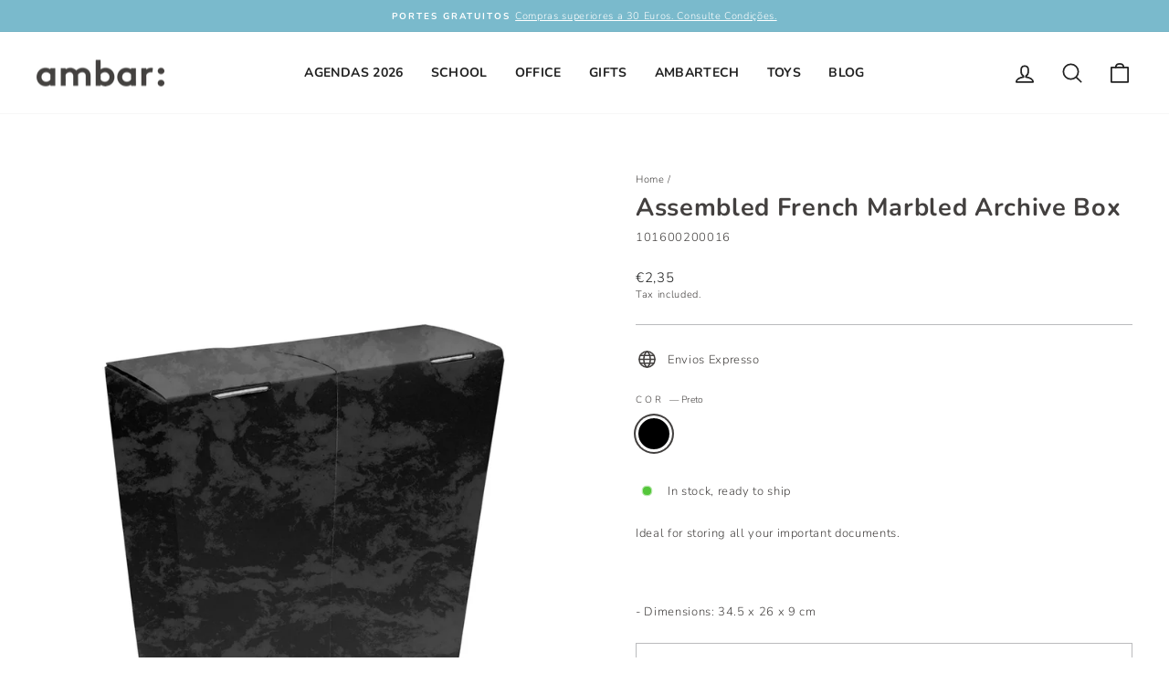

--- FILE ---
content_type: text/javascript; charset=utf-8
request_url: https://ambar.pt/en/products/caixa-arquivo-frances-marmoreado-montada.js
body_size: -143
content:
{"id":6807524802725,"title":"Assembled French Marbled Archive Box","handle":"caixa-arquivo-frances-marmoreado-montada","description":"\u003cp\u003eIdeal for storing all your important documents.\u003c\/p\u003e\n\n\u003cp\u003e\u0026nbsp;\u003c\/p\u003e\n\n\u003cp\u003e- Dimensions: 34.5 x\u0026nbsp;26 x 9 cm\u003c\/p\u003e\n","published_at":"2022-12-19T15:08:18+00:00","created_at":"2021-06-08T12:56:09+01:00","vendor":"Ambar Classic","type":"Pastas e Dossiers","tags":["#Hierarq_ARQU30001","#Subgrupo_Pastas de Arquivo","arquivadores","cor_preto","Escritório","Pastas Arquivo"],"price":235,"price_min":235,"price_max":235,"available":true,"price_varies":false,"compare_at_price":null,"compare_at_price_min":0,"compare_at_price_max":0,"compare_at_price_varies":false,"variants":[{"id":40081314676901,"title":"Preto","option1":"Preto","option2":null,"option3":null,"sku":"101600200016","requires_shipping":true,"taxable":false,"featured_image":null,"available":true,"name":"Assembled French Marbled Archive Box - Preto","public_title":"Preto","options":["Preto"],"price":235,"weight":0,"compare_at_price":null,"inventory_management":null,"barcode":"5601199186473","requires_selling_plan":false,"selling_plan_allocations":[]}],"images":["\/\/cdn.shopify.com\/s\/files\/1\/0535\/0726\/0581\/products\/101600200016-preto_1800x1800_resultado.webp?v=1672238234"],"featured_image":"\/\/cdn.shopify.com\/s\/files\/1\/0535\/0726\/0581\/products\/101600200016-preto_1800x1800_resultado.webp?v=1672238234","options":[{"name":"Cor","position":1,"values":["Preto"]}],"url":"\/en\/products\/caixa-arquivo-frances-marmoreado-montada","media":[{"alt":null,"id":31463828390135,"position":1,"preview_image":{"aspect_ratio":0.666,"height":3400,"width":2266,"src":"https:\/\/cdn.shopify.com\/s\/files\/1\/0535\/0726\/0581\/products\/101600200016-preto_1800x1800_resultado.webp?v=1672238234"},"aspect_ratio":0.666,"height":3400,"media_type":"image","src":"https:\/\/cdn.shopify.com\/s\/files\/1\/0535\/0726\/0581\/products\/101600200016-preto_1800x1800_resultado.webp?v=1672238234","width":2266}],"requires_selling_plan":false,"selling_plan_groups":[]}

--- FILE ---
content_type: application/javascript; charset=utf-8
request_url: https://widgets.automizely.com/reviews/v1/rv_729.623fb589.js
body_size: 42461
content:
/*! For license information please see rv_729.623fb589.js.LICENSE.txt */
"use strict";(self.webpackChunk_aftership_reviews_widget_v2=self.webpackChunk_aftership_reviews_widget_v2||[]).push([[729,948],{71422:(e,t,n)=>{n.d(t,{T:()=>x});var r=n(50047),i=n(54077),o=n(93379),a=n.n(o),l=n(89037),s=n.n(l),u=n(90569),p=n.n(u),d=n(68575),c=n.n(d),v=n(19216),g=n.n(v),A=n(73599),f={attributes:{id:"asrv-styles"}};f.setAttributes=c(),f.insert=p().bind(null,"head"),f.domAPI=s(),f.insertStyleElement=g(),a()(A.Z,f);const m=A.Z&&A.Z.locals?A.Z.locals:void 0;var _=n(61832),h=n(24481),w=n(66911),y=n(47007);const C=(0,r.XK)('<div><div><svg width=9 height=18 viewBox="0 0 9 18"xmlns=http://www.w3.org/2000/svg><path d="M5.51518 0.568359C4.98493 0.568359 4.48414 0.627305 3.89496 0.862969C2.68717 1.36373 2.09803 2.48318 2.09803 4.2801V6.01812H0.418945V8.905H2.09803V17.2416H5.51516V8.905H7.84235L8.16637 6.01812H5.51512V4.72197C5.51512 4.30957 5.54458 4.015 5.66239 3.86766C5.80965 3.60256 6.10426 3.48471 6.57557 3.48471H8.13684V0.597832H5.51506L5.51518 0.568359Z"></path></svg></div><div><svg xmlns=http://www.w3.org/2000/svg width=16 height=15 viewBox="0 0 16 15"fill=none><path d="M12.601 0H15.0544L9.6944 6.12618L16.0001 14.4625H11.0628L7.19572 9.40657L2.77093 14.4625H0.316012L6.0491 7.90989L6.10352e-05 0H5.06269L8.55817 4.62133L12.601 0ZM11.7399 12.994H13.0994L4.32398 1.39137H2.86512L11.7399 12.994Z"fill=black>');var x=function(e){var t,n,o,a=function(t){(0,h.Vo)({show:!0,loading:!0,source:h.WB.shareButton}),(0,_.YI)({type:t,recipientType:_.CS.AdvocateFromReviewWidget,createCoupon:(0,_.J6)(e.reviewStar,w.vO.ReviewWidget),isVisitor:!0,reviewId:e.reviewId}).then((function(t){var n;(0,h.Vo)({show:!0,loading:!1,source:h.WB.shareButton,reviewId:e.reviewId,reviewStar:e.reviewStar,shared:t.shared,sharingChannel:w.vO.ReviewWidget,openWithCoupon:null!==(n=t.coupon)&&void 0!==n?n:void 0})}))};return t=C(),n=t.firstChild,o=n.nextSibling,n.$$click=function(){return a(w.Nt.Facebook)},o.$$click=function(){return a(w.Nt.Twitter)},(0,i.F3)((function(i){var a=(0,y.A)(m.shareButtonWrap,null==e?void 0:e.extraClass),l=m.facebookLogo,s=m.twitterLogo;return a!==i.e&&(0,r.ok)(t,i.e=a),l!==i.t&&(0,r.ok)(n,i.t=l),s!==i.a&&(0,r.ok)(o,i.a=s),i}),{e:void 0,t:void 0,a:void 0}),t};(0,r.Qj)(["click"])},7142:(e,t,n)=>{n.d(t,{S:()=>S});var r=n(50047),i=n(54077),o=n(79834),a=n(32053),l=n(69462),s=n(93379),u=n.n(s),p=n(89037),d=n.n(p),c=n(90569),v=n.n(c),g=n(68575),A=n.n(g),f=n(19216),m=n.n(f),_=n(40265),h={attributes:{id:"asrv-styles"}};h.setAttributes=A(),h.insert=v().bind(null,"head"),h.domAPI=d(),h.insertStyleElement=m(),u()(_.Z,h);const w=_.Z&&_.Z.locals?_.Z.locals:void 0;var y=n(61832),C=n(66911),x=n(24481);const b=(0,r.XK)("<div>"),k=(0,r.XK)("<button><img>");function B(e){return B="function"==typeof Symbol&&"symbol"==typeof Symbol.iterator?function(e){return typeof e}:function(e){return e&&"function"==typeof Symbol&&e.constructor===Symbol&&e!==Symbol.prototype?"symbol":typeof e},B(e)}function P(){P=function(){return e};var e={},t=Object.prototype,n=t.hasOwnProperty,r=Object.defineProperty||function(e,t,n){e[t]=n.value},i="function"==typeof Symbol?Symbol:{},o=i.iterator||"@@iterator",a=i.asyncIterator||"@@asyncIterator",l=i.toStringTag||"@@toStringTag";function s(e,t,n){return Object.defineProperty(e,t,{value:n,enumerable:!0,configurable:!0,writable:!0}),e[t]}try{s({},"")}catch(e){s=function(e,t,n){return e[t]=n}}function u(e,t,n,i){var o=t&&t.prototype instanceof c?t:c,a=Object.create(o.prototype),l=new k(i||[]);return r(a,"_invoke",{value:y(e,n,l)}),a}function p(e,t,n){try{return{type:"normal",arg:e.call(t,n)}}catch(e){return{type:"throw",arg:e}}}e.wrap=u;var d={};function c(){}function v(){}function g(){}var A={};s(A,o,(function(){return this}));var f=Object.getPrototypeOf,m=f&&f(f(E([])));m&&m!==t&&n.call(m,o)&&(A=m);var _=g.prototype=c.prototype=Object.create(A);function h(e){["next","throw","return"].forEach((function(t){s(e,t,(function(e){return this._invoke(t,e)}))}))}function w(e,t){function i(r,o,a,l){var s=p(e[r],e,o);if("throw"!==s.type){var u=s.arg,d=u.value;return d&&"object"==B(d)&&n.call(d,"__await")?t.resolve(d.__await).then((function(e){i("next",e,a,l)}),(function(e){i("throw",e,a,l)})):t.resolve(d).then((function(e){u.value=e,a(u)}),(function(e){return i("throw",e,a,l)}))}l(s.arg)}var o;r(this,"_invoke",{value:function(e,n){function r(){return new t((function(t,r){i(e,n,t,r)}))}return o=o?o.then(r,r):r()}})}function y(e,t,n){var r="suspendedStart";return function(i,o){if("executing"===r)throw new Error("Generator is already running");if("completed"===r){if("throw"===i)throw o;return{value:void 0,done:!0}}for(n.method=i,n.arg=o;;){var a=n.delegate;if(a){var l=C(a,n);if(l){if(l===d)continue;return l}}if("next"===n.method)n.sent=n._sent=n.arg;else if("throw"===n.method){if("suspendedStart"===r)throw r="completed",n.arg;n.dispatchException(n.arg)}else"return"===n.method&&n.abrupt("return",n.arg);r="executing";var s=p(e,t,n);if("normal"===s.type){if(r=n.done?"completed":"suspendedYield",s.arg===d)continue;return{value:s.arg,done:n.done}}"throw"===s.type&&(r="completed",n.method="throw",n.arg=s.arg)}}}function C(e,t){var n=t.method,r=e.iterator[n];if(void 0===r)return t.delegate=null,"throw"===n&&e.iterator.return&&(t.method="return",t.arg=void 0,C(e,t),"throw"===t.method)||"return"!==n&&(t.method="throw",t.arg=new TypeError("The iterator does not provide a '"+n+"' method")),d;var i=p(r,e.iterator,t.arg);if("throw"===i.type)return t.method="throw",t.arg=i.arg,t.delegate=null,d;var o=i.arg;return o?o.done?(t[e.resultName]=o.value,t.next=e.nextLoc,"return"!==t.method&&(t.method="next",t.arg=void 0),t.delegate=null,d):o:(t.method="throw",t.arg=new TypeError("iterator result is not an object"),t.delegate=null,d)}function x(e){var t={tryLoc:e[0]};1 in e&&(t.catchLoc=e[1]),2 in e&&(t.finallyLoc=e[2],t.afterLoc=e[3]),this.tryEntries.push(t)}function b(e){var t=e.completion||{};t.type="normal",delete t.arg,e.completion=t}function k(e){this.tryEntries=[{tryLoc:"root"}],e.forEach(x,this),this.reset(!0)}function E(e){if(e){var t=e[o];if(t)return t.call(e);if("function"==typeof e.next)return e;if(!isNaN(e.length)){var r=-1,i=function t(){for(;++r<e.length;)if(n.call(e,r))return t.value=e[r],t.done=!1,t;return t.value=void 0,t.done=!0,t};return i.next=i}}return{next:S}}function S(){return{value:void 0,done:!0}}return v.prototype=g,r(_,"constructor",{value:g,configurable:!0}),r(g,"constructor",{value:v,configurable:!0}),v.displayName=s(g,l,"GeneratorFunction"),e.isGeneratorFunction=function(e){var t="function"==typeof e&&e.constructor;return!!t&&(t===v||"GeneratorFunction"===(t.displayName||t.name))},e.mark=function(e){return Object.setPrototypeOf?Object.setPrototypeOf(e,g):(e.__proto__=g,s(e,l,"GeneratorFunction")),e.prototype=Object.create(_),e},e.awrap=function(e){return{__await:e}},h(w.prototype),s(w.prototype,a,(function(){return this})),e.AsyncIterator=w,e.async=function(t,n,r,i,o){void 0===o&&(o=Promise);var a=new w(u(t,n,r,i),o);return e.isGeneratorFunction(n)?a:a.next().then((function(e){return e.done?e.value:a.next()}))},h(_),s(_,l,"Generator"),s(_,o,(function(){return this})),s(_,"toString",(function(){return"[object Generator]"})),e.keys=function(e){var t=Object(e),n=[];for(var r in t)n.push(r);return n.reverse(),function e(){for(;n.length;){var r=n.pop();if(r in t)return e.value=r,e.done=!1,e}return e.done=!0,e}},e.values=E,k.prototype={constructor:k,reset:function(e){if(this.prev=0,this.next=0,this.sent=this._sent=void 0,this.done=!1,this.delegate=null,this.method="next",this.arg=void 0,this.tryEntries.forEach(b),!e)for(var t in this)"t"===t.charAt(0)&&n.call(this,t)&&!isNaN(+t.slice(1))&&(this[t]=void 0)},stop:function(){this.done=!0;var e=this.tryEntries[0].completion;if("throw"===e.type)throw e.arg;return this.rval},dispatchException:function(e){if(this.done)throw e;var t=this;function r(n,r){return a.type="throw",a.arg=e,t.next=n,r&&(t.method="next",t.arg=void 0),!!r}for(var i=this.tryEntries.length-1;i>=0;--i){var o=this.tryEntries[i],a=o.completion;if("root"===o.tryLoc)return r("end");if(o.tryLoc<=this.prev){var l=n.call(o,"catchLoc"),s=n.call(o,"finallyLoc");if(l&&s){if(this.prev<o.catchLoc)return r(o.catchLoc,!0);if(this.prev<o.finallyLoc)return r(o.finallyLoc)}else if(l){if(this.prev<o.catchLoc)return r(o.catchLoc,!0)}else{if(!s)throw new Error("try statement without catch or finally");if(this.prev<o.finallyLoc)return r(o.finallyLoc)}}}},abrupt:function(e,t){for(var r=this.tryEntries.length-1;r>=0;--r){var i=this.tryEntries[r];if(i.tryLoc<=this.prev&&n.call(i,"finallyLoc")&&this.prev<i.finallyLoc){var o=i;break}}o&&("break"===e||"continue"===e)&&o.tryLoc<=t&&t<=o.finallyLoc&&(o=null);var a=o?o.completion:{};return a.type=e,a.arg=t,o?(this.method="next",this.next=o.finallyLoc,d):this.complete(a)},complete:function(e,t){if("throw"===e.type)throw e.arg;return"break"===e.type||"continue"===e.type?this.next=e.arg:"return"===e.type?(this.rval=this.arg=e.arg,this.method="return",this.next="end"):"normal"===e.type&&t&&(this.next=t),d},finish:function(e){for(var t=this.tryEntries.length-1;t>=0;--t){var n=this.tryEntries[t];if(n.finallyLoc===e)return this.complete(n.completion,n.afterLoc),b(n),d}},catch:function(e){for(var t=this.tryEntries.length-1;t>=0;--t){var n=this.tryEntries[t];if(n.tryLoc===e){var r=n.completion;if("throw"===r.type){var i=r.arg;b(n)}return i}}throw new Error("illegal catch attempt")},delegateYield:function(e,t,n){return this.delegate={iterator:E(e),resultName:t,nextLoc:n},"next"===this.method&&(this.arg=void 0),d}},e}function E(e,t,n){return(t=function(e){var t=function(e,t){if("object"!==B(e)||null===e)return e;var n=e[Symbol.toPrimitive];if(void 0!==n){var r=n.call(e,"string");if("object"!==B(r))return r;throw new TypeError("@@toPrimitive must return a primitive value.")}return String(e)}(e);return"symbol"===B(t)?t:String(t)}(t))in e?Object.defineProperty(e,t,{value:n,enumerable:!0,configurable:!0,writable:!0}):e[t]=n,e}var S=function(e){var t,n,s=(E(t={},C.Nt.Facebook,{icon:o.Z,class:w.facebook}),E(t,C.Nt.Twitter,{icon:a.Z,class:w.twitter}),E(t,C.Nt.ReviewLink,{icon:l.Z,class:w.url}),t);return n=b(),(0,r.$T)(n,(function(){return e.icons.map((function(t){var n,o,a,l;return a=k(),l=a.firstChild,a.$$click=function(){return n=void 0,r=void 0,i=void 0,o=P().mark((function n(){var r,i,o,a;return P().wrap((function(n){for(;;)switch(n.prev=n.next){case 0:return(0,x.Vo)((function(e){return Object.assign(Object.assign({},e),{loading:!0,source:x.WB.shareIcons})})),n.next=3,(0,y.YI)({type:t,recipientType:e.recipientType,createCoupon:(0,y.J6)(e.reviewStar,x.N6.sharingChannel),isVisitor:!0,reviewId:e.reviewId});case 3:i=n.sent,o=i.shared,a=i.coupon,(0,x.Vo)((function(e){return Object.assign(Object.assign({},e),{loading:!1,source:x.WB.shareIcons})})),o&&(null===(r=e.handleShare)||void 0===r||r.call(e,a));case 8:case"end":return n.stop()}}),n)})),new(i||(i=Promise))((function(e,t){function a(e){try{s(o.next(e))}catch(e){t(e)}}function l(e){try{s(o.throw(e))}catch(e){t(e)}}function s(t){var n;t.done?e(t.value):(n=t.value,n instanceof i?n:new i((function(e){e(n)}))).then(a,l)}s((o=o.apply(n,r||[])).next())}));var n,r,i,o},(0,r.P$)(l,"alt",t),(0,i.F3)((function(e){var i="".concat(w.btn," ").concat(null===(n=null==s?void 0:s[t])||void 0===n?void 0:n.class),u=w.iconImg,p=null===(o=null==s?void 0:s[t])||void 0===o?void 0:o.icon;return i!==e.e&&(0,r.ok)(a,e.e=i),u!==e.t&&(0,r.ok)(l,e.t=u),p!==e.a&&(0,r.P$)(l,"src",e.a=p),e}),{e:void 0,t:void 0,a:void 0}),a}))})),(0,i.F3)((function(){return(0,r.ok)(n,w.iconWrapper)})),n};(0,r.Qj)(["click"])},58918:(e,t,n)=>{n.d(t,{v:()=>w});var r=n(50047),i=n(54077),o=n(56403),a=n(93379),l=n.n(a),s=n(89037),u=n.n(s),p=n(90569),d=n.n(p),c=n(68575),v=n.n(c),g=n(19216),A=n.n(g),f=n(76029),m={attributes:{id:"asrv-styles"}};m.setAttributes=v(),m.insert=d().bind(null,"head"),m.domAPI=u(),m.insertStyleElement=A(),l()(f.Z,m);const _=f.Z&&f.Z.locals?f.Z.locals:void 0,h=(0,r.XK)("<div><img alt=unlock_coupon_img src=https://reviews.am-static.com/coupon_unlock_bg.png width=360px><div><img src=https://reviews.am-static.com/unlock_icon.svg><span>");var w=function(){return e=h(),t=e.firstChild.nextSibling,n=t.firstChild,a=n.nextSibling,(0,r.$T)(a,(function(){return o.fM.t("writeYourReviewEmail.shareToUnlock")})),(0,i.F3)((function(i){var o=_.unlockCouponWrapper,l=_.unlockContentWrapper,s=_.unlockIcon,u=_.unlockContent;return o!==i.e&&(0,r.ok)(e,i.e=o),l!==i.t&&(0,r.ok)(t,i.t=l),s!==i.a&&(0,r.ok)(n,i.a=s),u!==i.o&&(0,r.ok)(a,i.o=u),i}),{e:void 0,t:void 0,a:void 0,o:void 0}),e;var e,t,n,a}},73807:(e,t,n)=>{n.d(t,{g:()=>w});var r=n(50047),i=n(54077),o=n(56403),a=n(93379),l=n.n(a),s=n(89037),u=n.n(s),p=n(90569),d=n.n(p),c=n(68575),v=n.n(c),g=n(19216),A=n.n(g),f=n(40481),m={attributes:{id:"asrv-styles"}};m.setAttributes=v(),m.insert=d().bind(null,"head"),m.domAPI=u(),m.insertStyleElement=A(),l()(f.Z,m);const _=f.Z&&f.Z.locals?f.Z.locals:void 0,h=(0,r.XK)("<a>");var w=function(e){return(t=h()).$$click=function(){var t;null===(t=e.onClick)||void 0===t||t.call(e)},(0,r.$T)(t,(function(){return e.text||o.fM.t("getDiscount.shopNow")})),(0,i.F3)((function(n){var i=_.shopNowBtn,o=Object.assign({"margin-top":e.useInWidget?"24px":"auto"},e.styles||{}),a=null==e?void 0:e.shoppingUrl,l=e.useInWidget?void 0:"_blank";return i!==n.e&&(0,r.ok)(t,n.e=i),n.t=(0,r.oB)(t,o,n.t),a!==n.a&&(0,r.P$)(t,"href",n.a=a),l!==n.o&&(0,r.P$)(t,"target",n.o=l),n}),{e:void 0,t:void 0,a:void 0,o:void 0}),t;var t};(0,r.Qj)(["click"])},97274:(e,t,n)=>{n.d(t,{i:()=>C});var r=n(50047),i=n(54077),o=n(93379),a=n.n(o),l=n(89037),s=n.n(l),u=n(90569),p=n.n(u),d=n(68575),c=n.n(d),v=n(19216),g=n.n(v),A=n(78228),f={attributes:{id:"asrv-styles"}};f.setAttributes=c(),f.insert=p().bind(null,"head"),f.domAPI=s(),f.insertStyleElement=g(),a()(A.Z,f);const m=A.Z&&A.Z.locals?A.Z.locals:void 0,_=(0,r.XK)("<div>"),h=(0,r.XK)("<div><div></div><div>"),w=(0,r.XK)("<div><div>");function y(e,t){(null==t||t>e.length)&&(t=e.length);for(var n=0,r=new Array(t);n<t;n++)r[n]=e[n];return r}var C=function(e){var t,n,o,a,l,s,u,p,d,c,v,g,A,f=(u=(0,i.gQ)({}),p=2,function(e){if(Array.isArray(e))return e}(u)||function(e,t){var n=null==e?null:"undefined"!=typeof Symbol&&e[Symbol.iterator]||e["@@iterator"];if(null!=n){var r,i,o,a,l=[],s=!0,u=!1;try{if(o=(n=n.call(e)).next,0===t){if(Object(n)!==n)return;s=!1}else for(;!(s=(r=o.call(n)).done)&&(l.push(r.value),l.length!==t);s=!0);}catch(e){u=!0,i=e}finally{try{if(!s&&null!=n.return&&(a=n.return(),Object(a)!==a))return}finally{if(u)throw i}}return l}}(u,p)||function(e,t){if(e){if("string"==typeof e)return y(e,t);var n=Object.prototype.toString.call(e).slice(8,-1);return"Object"===n&&e.constructor&&(n=e.constructor.name),"Map"===n||"Set"===n?Array.from(e):"Arguments"===n||/^(?:Ui|I)nt(?:8|16|32)(?:Clamped)?Array$/.test(n)?y(e,t):void 0}}(u,p)||function(){throw new TypeError("Invalid attempt to destructure non-iterable instance.\nIn order to be iterable, non-array objects must have a [Symbol.iterator]() method.")}()),C=f[0],x=f[1];return(0,i.GW)((function(){e.containerWidth&&e.containerWidth>0&&e.containerWidth<500?x({width:"100%","min-width":"250px"}):x({flex:1,"min-width":"250px"})})),v=h(),g=v.firstChild,A=g.nextSibling,(0,r.$T)(g,(d=(0,i.Py)((function(){return(null===(t=null==e?void 0:e.options)||void 0===t?void 0:t.length)>0})),function(){return d()&&(null===(o=null===(n=null==e?void 0:e.options)||void 0===n?void 0:n.map)||void 0===o?void 0:o.call(n,(function(t,n){return[(a=w(),l=a.firstChild,l.$$click=function(){var n;e.canSelected&&(null===(n=null==e?void 0:e.onChange)||void 0===n||n.call(e,t.value))},(0,i.F3)((function(n){var i=m.circleBox,o=m.circle,s=t.selected?e.selectedIconColor||"#1B1B1B":"#FFFFFF",u=t.selected?"none":"1px solid #8C9196",p=e.canSelected?"pointer":"auto";return i!==n.e&&(0,r.ok)(a,n.e=i),o!==n.t&&(0,r.ok)(l,n.t=o),s!==n.a&&(null!=(n.a=s)?l.style.setProperty("background",s):l.style.removeProperty("background")),u!==n.o&&(null!=(n.o=u)?l.style.setProperty("border",u):l.style.removeProperty("border")),p!==n.i&&(null!=(n.i=p)?l.style.setProperty("cursor",p):l.style.removeProperty("cursor")),n}),{e:void 0,t:void 0,a:void 0,o:void 0,i:void 0}),a),(0,i.Py)((o=(0,i.Py)((function(){return n!==e.options.length-1})),function(){return o()&&(e=_(),(0,i.F3)((function(){return(0,r.ok)(e,m.slider)})),e);var e}))];var o,a,l})))}),null),(0,r.$T)(g,(0,i.LM)(i.di,{get when(){return e.selectedPercentage},get children(){var t=_();return t.style.setProperty("position","absolute"),(0,i.F3)((function(n){var i=m.circle,o=e.selectedIconColor||"#1B1B1B",a="calc(".concat(e.selectedPercentage,"% - 6px)");return i!==n.e&&(0,r.ok)(t,n.e=i),o!==n.t&&(null!=(n.t=o)?t.style.setProperty("background",o):t.style.removeProperty("background")),a!==n.a&&(null!=(n.a=a)?t.style.setProperty("left",a):t.style.removeProperty("left")),n}),{e:void 0,t:void 0,a:void 0}),t}}),null),(0,r.$T)(A,(c=(0,i.Py)((function(){return(null===(a=null==e?void 0:e.options)||void 0===a?void 0:a.length)>0})),function(){return c()&&(null===(s=null===(l=null==e?void 0:e.options)||void 0===l?void 0:l.map)||void 0===s?void 0:s.call(l,(function(t,n){return(o=_()).$$click=function(){var n;e.canSelected&&(null===(n=null==e?void 0:e.onChange)||void 0===n||n.call(e,t.value))},(0,r.P$)(o,"data-id","circleLabel-".concat(n)),(0,r.$T)(o,(function(){return t.label})),(0,i.F3)((function(t){var i=m.circleLabel,a=Object.assign({},function(t){return 5===e.options.length?Object.assign({width:"14px","max-width":"14px"},0===t?{"margin-left":"0","text-align":"left"}:t===e.options.length-1?{"margin-right":"0","text-align":"right"}:{"margin-left":"calc(-".concat(-3,"px)"),"margin-right":"calc(-".concat(-3,"px)"),"text-align":"center"}):3===e.options.length?{width:"calc((100% - ".concat(20*(e.options.length-1),"px) / ").concat(e.options.length-1,")"),"max-width":"calc((100% - ".concat(20*(e.options.length-1),"px) / ").concat(e.options.length-1,")")}:{}}(n));return i!==t.e&&(0,r.ok)(o,t.e=i),t.t=(0,r.oB)(o,a,t.t),t}),{e:void 0,t:void 0}),o;var o})))})),(0,i.F3)((function(e){var t=m.sliderContainer,n=Object.assign({},C()),i=m.sliderLabelsContainer,o=Object.assign({},C());return t!==e.e&&(0,r.ok)(g,e.e=t),e.t=(0,r.oB)(g,n,e.t),i!==e.a&&(0,r.ok)(A,e.a=i),e.o=(0,r.oB)(A,o,e.o),e}),{e:void 0,t:void 0,a:void 0,o:void 0}),v};(0,r.Qj)(["click"])},20616:(e,t,n)=>{n.d(t,{y:()=>s});var r=n(50047),i=n(54077),o=n(56403);const a=(0,r.XK)('<svg viewBox="0 0 37 37"fill=none xmlns=http://www.w3.org/2000/svg><path d="M13.458 0.346011C10.4084 1.30484 7.65925 3.03755 5.47867 5.3752C3.29809 7.71285 1.76048 10.5757 1.01575 13.6845C0.271022 16.7934 0.344594 20.0421 1.22929 23.1141C2.11399 26.186 3.77963 28.9763 6.06379 31.2128C8.34796 33.4494 11.1727 35.0559 14.2626 35.8756C17.3525 36.6954 20.6021 36.7005 23.6946 35.8905C26.787 35.0804 29.6168 33.4828 31.908 31.2535C34.1992 29.0242 35.8736 26.2392 36.768 23.17C36.8676 22.8525 36.9029 22.5184 36.8718 22.1871C36.8406 21.8558 36.7436 21.534 36.5865 21.2407C36.4293 20.9474 36.2152 20.6884 35.9567 20.4789C35.6982 20.2694 35.4004 20.1136 35.0809 20.0207C34.7614 19.9278 34.4265 19.8996 34.096 19.9377C33.7654 19.9759 33.4458 20.0797 33.1559 20.243C32.866 20.4063 32.6115 20.6258 32.4076 20.8887C32.2036 21.1516 32.0541 21.4526 31.968 21.774C31.3148 24.0132 30.0926 26.0449 28.4205 27.6712C26.7484 29.2974 24.6835 30.4627 22.427 31.0534C20.1706 31.6441 17.7995 31.6401 15.5451 31.0418C13.2906 30.4434 11.2297 29.2712 9.56308 27.6393C7.8965 26.0074 6.68117 23.9715 6.03556 21.7301C5.38995 19.4888 5.33609 17.1184 5.87923 14.85C6.42237 12.5816 7.54397 10.4926 9.1347 8.7867C10.7254 7.08079 12.731 5.81613 14.956 5.11601C15.2692 5.01752 15.5599 4.8583 15.8116 4.64745C16.0633 4.4366 16.2709 4.17824 16.4228 3.88713C16.5746 3.59602 16.6676 3.27785 16.6965 2.9508C16.7253 2.62375 16.6895 2.29421 16.591 1.98101C16.4925 1.66781 16.3333 1.37707 16.1224 1.1254C15.9116 0.87373 15.6532 0.666055 15.3621 0.514231C15.071 0.362407 14.7528 0.269409 14.4258 0.240545C14.0987 0.211682 13.7692 0.247519 13.456 0.346011H13.458Z"><animateTransform attributeName=transform attributeType=XML type=rotate dur=1s from="0 18.5 18.5"to="360 18.5 18.5"repeatCount=indefinite>'),l=(0,r.XK)("<div>");var s=function(e){var t,n,s,u;return(u=l()).style.setProperty("position","absolute"),u.style.setProperty("left","50%"),u.style.setProperty("top","50%"),u.style.setProperty("transform","translate(-50%, -50%)"),u.style.setProperty("display","flex"),u.style.setProperty("flex-direction","column"),u.style.setProperty("align-items","center"),u.style.setProperty("z-index","100"),(0,r.$T)(u,(0,i.LM)(i.di,{get when(){return!e.Icon},get fallback(){return e.Icon},get children(){var o=a(),l=o.firstChild;return(0,i.F3)((function(i){var a="width: ".concat(null!==(t=e.size)&&void 0!==t?t:"50","px; height: ").concat(null!==(n=e.size)&&void 0!==n?n:"50","px;"),s=e.color||"#C9CCCF";return i.e=(0,r.oB)(o,a,i.e),s!==i.t&&(0,r.P$)(l,"fill",i.t=s),i}),{e:void 0,t:void 0}),o}}),null),(0,r.$T)(u,(s=(0,i.Py)((function(){return!!e.isShowLoadingText})),function(){return s()&&((e=l()).style.setProperty("font-size","14px"),e.style.setProperty("margin-top","30px"),(0,r.$T)(e,(function(){return o.fM.t("importReviewsModal.loading")})),e);var e}),null),u}},67531:(e,t,n)=>{n.d(t,{K:()=>V});var r=n(50047),i=n(54077),o=n(93379),a=n.n(o),l=n(89037),s=n.n(l),u=n(90569),p=n.n(u),d=n(68575),c=n.n(d),v=n(19216),g=n.n(v),A=n(91883),f={attributes:{id:"asrv-styles"}};f.setAttributes=c(),f.insert=p().bind(null,"head"),f.domAPI=s(),f.insertStyleElement=g(),a()(A.Z,f);const m=A.Z&&A.Z.locals?A.Z.locals:void 0;var _=n(56403),h=n(66911),w=n(32869),y=n(26894),C=n(5751),x=n(27946),b=n(71422),k=n(13335),B=n(69103),P=n(19944),E=n(94144),S=n(97583),L=n(71925),T=n(88581),I=n(53550),R=n(28748),q=n(51833),W=n(84120),j=n(62827),O=n(56937),$=n(52910),M=n(46611),F=n(85951),D=n(52914),U=n(33145);const G=(0,r.XK)("<div><div><div></div></div><div><div></div><div>"),Z=(0,r.XK)("<div>");function Q(e,t){return function(e){if(Array.isArray(e))return e}(e)||function(e,t){var n=null==e?null:"undefined"!=typeof Symbol&&e[Symbol.iterator]||e["@@iterator"];if(null!=n){var r,i,o,a,l=[],s=!0,u=!1;try{if(o=(n=n.call(e)).next,0===t){if(Object(n)!==n)return;s=!1}else for(;!(s=(r=o.call(n)).done)&&(l.push(r.value),l.length!==t);s=!0);}catch(e){u=!0,i=e}finally{try{if(!s&&null!=n.return&&(a=n.return(),Object(a)!==a))return}finally{if(u)throw i}}return l}}(e,t)||function(e,t){if(e){if("string"==typeof e)return z(e,t);var n=Object.prototype.toString.call(e).slice(8,-1);return"Object"===n&&e.constructor&&(n=e.constructor.name),"Map"===n||"Set"===n?Array.from(e):"Arguments"===n||/^(?:Ui|I)nt(?:8|16|32)(?:Clamped)?Array$/.test(n)?z(e,t):void 0}}(e,t)||function(){throw new TypeError("Invalid attempt to destructure non-iterable instance.\nIn order to be iterable, non-array objects must have a [Symbol.iterator]() method.")}()}function z(e,t){(null==t||t>e.length)&&(t=e.length);for(var n=0,r=new Array(t);n<t;n++)r[n]=e[n];return r}var N=function(e){var t,n,o,a,l,s,u,p,d,c,v,g,A,f,z,N,Y,K,V,X,H,J,ee,te=Q((0,i.gQ)(!0),2),ne=te[0],re=te[1],ie=Q((0,T.b6)(),1)[0],oe=Q((0,i.gQ)([]),2),ae=oe[0],le=oe[1],se=(0,i.qp)(R.a),ue=se.widgetBasicSettings,pe=se.commonWidgetStyles,de=se.commonWidgetDisplayRules,ce=se.source,ve=(0,i.qp)(I.j),ge=L.z.widgetSpacing[pe.size.widgetSpacing];(0,i.GW)((function(){return(0,P.Z)(e.review,!1).then((function(e){le(e)}))}));var Ae,fe,me,_e,he,we,ye,Ce,xe,be,ke,Be,Pe,Ee,Se,Le=(0,F.G)().handleFormatDate;return be=G(),Be=(ke=be.firstChild).firstChild,Se=(Ee=(Pe=ke.nextSibling).firstChild).nextSibling,(0,r.D$)((function(t){return ie(t,(function(t){var n,r,i;t.isIntersecting&&(ce===R.O.allReviews?(0,j.of)({extraParams:{review_id:e.review.id,source:null===(n=null==e?void 0:e.review)||void 0===n?void 0:n.source,external_id:null===(r=null==e?void 0:e.review)||void 0===r?void 0:r.externalId,review_type:null===(i=null==e?void 0:e.review)||void 0===i?void 0:i.type}}):(0,j.p)({extraParams:{review_id:e.review.id}}))}))}),be),null!=ge?be.style.setProperty("margin-bottom",ge):be.style.removeProperty("margin-bottom"),ke.style.setProperty("display","flex"),ke.style.setProperty("gap","8px"),null!=ge?ke.style.setProperty("margin-bottom",ge):ke.style.removeProperty("margin-bottom"),ke.style.setProperty("max-width","220px"),ke.style.setProperty("min-width","220px"),(0,r.$T)(ke,(Ae=(0,i.Py)((function(){return!!ue.reviewerName.enabled})),function(){return Ae()&&((t=Z()).style.setProperty("margin-right","5px"),t.style.setProperty("font-weight","400"),(0,r.$T)(t,(function(){return e.review.author.name})),t);var t}),Be),Be.style.setProperty("display","flex"),Be.style.setProperty("column-gap","4px"),Be.style.setProperty("row-gap","4px"),Be.style.setProperty("flex-wrap","wrap"),(0,r.$T)(Be,(fe=(0,i.Py)((function(){return!!ue.countryFlag.enabled})),function(){return fe()&&((n=Z()).style.setProperty("margin-right","4px"),n.style.setProperty("display","flex"),n.style.setProperty("align-items","center"),(0,r.$T)(n,(0,i.LM)(C.A,{get countryCode(){return null!==(t=e.review.author.country)&&void 0!==t?t:""}})),n);var n}),null),(0,r.$T)(Be,(0,i.LM)(U.Y,{get show(){return ue.verifiedBadge.enabled&&e.review.verified},get tooltipContent(){return _.fM.t("verified.verifiedTooltip")},get isCustom(){return(0,i.Py)((function(){return(null===(n=de.verifiedBadge)||void 0===n?void 0:n.format)===h.pE.Custom}))()&&Boolean(null===(o=de.verifiedBadge)||void 0===o?void 0:o.imageUrl)},get customImageUrl(){return null===(a=de.verifiedBadge)||void 0===a?void 0:a.imageUrl}}),null),(0,r.$T)(Be,(me=(0,i.Py)((function(){return"trustpilot"===(null===(l=null==e?void 0:e.review)||void 0===l?void 0:l.source)})),function(){return me()&&(0,i.LM)(W.V,{get externalId(){return null===(s=null==e?void 0:e.review)||void 0===s?void 0:s.externalId},clickBadge:function(){var t,n;(0,j.uG)({extraParams:{review_id:null===(t=null==e?void 0:e.review)||void 0===t?void 0:t.id,external_id:null===(n=null==e?void 0:e.review)||void 0===n?void 0:n.externalId,label:"clickTrustpilotBadge split layout"}})}})}),null),(0,r.$T)(Be,(0,i.LM)(D.J,{get isRewardReview(){return null===(u=null==e?void 0:e.review)||void 0===u?void 0:u.reward}}),null),Pe.style.setProperty("width","100%"),Ee.style.setProperty("display","flex"),Ee.style.setProperty("flex-direction","row"),(0,r.$T)(Ee,(0,i.LM)(y.r,{get rate(){return e.review.star},get color(){return pe.color.widget.starColor},get redditUrl(){return null===(p=e.review)||void 0===p?void 0:p.redditSubredditUrl}}),null),(0,r.$T)(Ee,(_e=(0,i.Py)((function(){return!!ue.reviewDate.enabled})),function(){return _e()&&((t=Z()).style.setProperty("color","#637381"),t.style.setProperty("font-size","12px"),t.style.setProperty("margin","3px 0 0 8px"),(0,r.$T)(t,(function(){return Le({showTranslation:ne(),date:e.review.commentedAt,format:null===(d=de.reviewDate)||void 0===d?void 0:d.format,review:e.review})})),t);var t}),null),(0,r.$T)(Pe,(he=(0,i.Py)((function(){return!!e.review.title})),function(){return he()&&(t=Z(),null!=ge?t.style.setProperty("margin-top",ge):t.style.removeProperty("margin-top"),(0,r.$T)(t,(0,i.LM)(S.q,{get children(){return(0,$.mL)(e.review.title,null===(v=null===(c=e.review.translation)||void 0===c?void 0:c.title)||void 0===v?void 0:v.content,ne())}})),t);var t}),Se),null!=ge?Se.style.setProperty("margin-top",ge):Se.style.removeProperty("margin-top"),(0,r.$T)(Se,(0,i.LM)(x.m,{get content(){return(0,$.mL)(e.review.content,null===(A=null===(g=e.review.translation)||void 0===g?void 0:g.content)||void 0===A?void 0:A.content,ne())},maxLine:3,get showTranslation(){return ne()},get originalLanguageCode(){return null!==(N=null===(z=null===(f=e.review.translation)||void 0===f?void 0:f.content)||void 0===z?void 0:z.sourceLanguageCode)&&void 0!==N?N:void 0}})),(0,r.$T)(Pe,(we=(0,i.Py)((function(){return ae().length>0})),function(){return we()&&((t=Z()).style.setProperty("display","flex"),t.style.setProperty("flex-direction","row"),t.style.setProperty("gap","8px"),t.style.setProperty("flex-wrap","wrap"),null!=ge?t.style.setProperty("margin-top",ge):t.style.removeProperty("margin-top"),(0,r.$T)(t,(0,i.LM)(i.U2,{get each(){return ae()},children:function(t,n){return(o=Z()).style.setProperty("border","1px solid #dfe4e8"),o.style.setProperty("overflow","hidden"),(0,r.$T)(o,(0,i.LM)(w.b,{get type(){return t.type},get url(){return t.url},onClick:function(){!function(t){var n,r,i,o;ce===R.O.allReviews?(0,j.af)({extraParams:{review_id:e.review.id,label:"click current index: ".concat(t+1),source:null===(n=null==e?void 0:e.review)||void 0===n?void 0:n.source,external_id:null===(r=null==e?void 0:e.review)||void 0===r?void 0:r.externalId,review_type:null===(i=null==e?void 0:e.review)||void 0===i?void 0:i.type}}):(0,j.rw)({extraParams:{review_id:e.review.id,label:"click current index: ".concat(t+1)}}),(0,E.Zd)({show:!0,review:e.review,mediaIndex:t,settings:{showShareButton:ce!==R.O.allReviews&&ue.sharingReviewsButton.enabled,reviewDate:{enabled:ue.reviewDate.enabled,format:de.reviewDate.format},showProduct:null===(o=null==ue?void 0:ue.reviewProductLink)||void 0===o?void 0:o.enabled,showReviewerName:ue.reviewerName.enabled,showCountryFlag:ue.countryFlag.enabled,verifiedBadge:{enabled:ue.verifiedBadge.enabled,format:de.verifiedBadge.format,imageUrl:de.verifiedBadge.imageUrl},voteReview:{enabled:ue.voteReview.enabled,type:de.voteReview.type}},style:{fontFamily:pe.font.useThemeFont?void 0:pe.font.family,fontColor:pe.color.widget.fontColor,starColor:pe.color.widget.starColor}})}(n())}})),(0,i.F3)((function(e){var t=L.z.photoVideo[pe.size.photoVideo],n=L.z.photoVideo[pe.size.photoVideo],r="calc(\n\t\t\t\t\t\t\t\t\t\t".concat(L.z.widgetRadius[pe.size.widgetRadius]," / 2\n\t\t\t\t\t\t\t\t\t)");return t!==e.e&&(null!=(e.e=t)?o.style.setProperty("width",t):o.style.removeProperty("width")),n!==e.t&&(null!=(e.t=n)?o.style.setProperty("height",n):o.style.removeProperty("height")),r!==e.a&&(null!=(e.a=r)?o.style.setProperty("border-radius",r):o.style.removeProperty("border-radius")),e}),{e:void 0,t:void 0,a:void 0}),o;var o}})),t);var t}),null),(0,r.$T)(Pe,(ye=(0,i.Py)((function(){return!!e.review.merchantReply.content})),function(){return ye()&&(t=Z(),null!=ge?t.style.setProperty("margin-top",ge):t.style.removeProperty("margin-top"),(0,r.$T)(t,(0,i.LM)(B.D,{get merchantReply(){return e.review.merchantReply},get showReviewDate(){return ue.reviewDate.enabled},get showTranslation(){return ne()}})),t);var t}),null),(0,r.$T)(Pe,(0,i.LM)(i.di,{get when(){return e.review.type===h.dX.ProductReview&&ue.customizedQuestions.enabled&&(null===(Y=e.review.customizedQuestions||[])||void 0===Y?void 0:Y.length)>0},get children(){return(0,i.LM)(O.K,{isDisablePCShowMore:!0,get reviewCustomizedQuestions(){return e.review.customizedQuestions},get showTranslation(){return ne()}})}}),null),(0,r.$T)(Pe,(0,i.LM)(M.A,{onChange:function(e){re(e)},get needShowAutoTranslateButton(){return(0,$.Nf)(e.review)}}),null),(0,r.$T)(Pe,(Ce=(0,i.Py)((function(){return!!(ce===R.O.allReviews&&e.review.type===h.dX.ProductReview||ce===R.O.productReviews&&(null===(K=null==ue?void 0:ue.reviewProductLink)||void 0===K?void 0:K.enabled))})),function(){return Ce()&&(t=Z(),null!=ge?t.style.setProperty("margin-top",ge):t.style.removeProperty("margin-top"),(0,r.$T)(t,(0,i.LM)(q.p,{get product(){return e.review.product},get reviewId(){return e.review.id}})),t);var t}),null),(0,r.$T)(Pe,(xe=(0,i.Py)((function(){return!!(ce!==R.O.allReviews&&(null===(V=ue.sharingReviewsButton)||void 0===V?void 0:V.enabled)||ue.voteReview.enabled)})),function(){return xe()&&((o=Z()).style.setProperty("display","flex"),o.style.setProperty("justify-content","space-between"),o.style.setProperty("width","100%"),null!=ge?o.style.setProperty("margin-top",ge):o.style.removeProperty("margin-top"),(0,r.$T)(o,(t=(0,i.Py)((function(){return!(ce===R.O.allReviews||!(null===(X=ue.sharingReviewsButton)||void 0===X?void 0:X.enabled))})),function(){return t()&&(0,i.LM)(b.T,{get reviewId(){return e.review.id},get reviewStar(){return e.review.star},get storeKey(){return null===(J=null===(H=null==e?void 0:e.review)||void 0===H?void 0:H.store)||void 0===J?void 0:J.key}})}),null),(0,r.$T)(o,(n=(0,i.Py)((function(){return!!ue.voteReview.enabled})),function(){return n()&&(0,i.LM)(k.ND,{source:ce,get reviewId(){return e.review.id},get voteReviewType(){return de.voteReview.type},get vote(){return e.review.vote},get externalId(){return null===(ee=null==e?void 0:e.review)||void 0===ee?void 0:ee.externalId}})}),null),o);var t,n,o}),null),(0,i.F3)((function(e){var t=m.cardContainer,n=pe.color.widgetReview.backgroundColor,i=pe.color.widget.fontColor,o=ve()<=768?"column":"row",a=L.z.widgetRadius[pe.size.widgetRadius],l=ve()<=768?"center":"unset",s=ve()<=768?"row":"column",u=ve()<=768?"0 0 ".concat(ge," 0"):"24px 20px 0 0";return t!==e.e&&(0,r.ok)(be,e.e=t),n!==e.t&&(null!=(e.t=n)?be.style.setProperty("background-color",n):be.style.removeProperty("background-color")),i!==e.a&&(null!=(e.a=i)?be.style.setProperty("color",i):be.style.removeProperty("color")),o!==e.o&&(null!=(e.o=o)?be.style.setProperty("flex-direction",o):be.style.removeProperty("flex-direction")),a!==e.i&&(null!=(e.i=a)?be.style.setProperty("border-radius",a):be.style.removeProperty("border-radius")),l!==e.n&&(null!=(e.n=l)?ke.style.setProperty("align-items",l):ke.style.removeProperty("align-items")),s!==e.s&&(null!=(e.s=s)?ke.style.setProperty("flex-direction",s):ke.style.removeProperty("flex-direction")),u!==e.h&&(null!=(e.h=u)?ke.style.setProperty("margin",u):ke.style.removeProperty("margin")),e}),{e:void 0,t:void 0,a:void 0,o:void 0,i:void 0,n:void 0,s:void 0,h:void 0}),be},Y=n(53060);const K=(0,r.XK)("<div>");var V=function(e){var t,n=(0,i.qp)(R.a),o=n.commonWidgetStyles,a=n.widgetBasicSettings,l=n.source,s=(0,i.qp)(I.j),u=(0,i.Py)((function(){return a.filterSort.sortEnabled&&(0,Y.f)(s())?"0px":a.filterSort.filterEnabled||a.filterSort.sortEnabled||l===R.O.allReviews?"16px":L.z.widgetSpacing[o.size.widgetSpacing]}));return(t=K()).style.setProperty("padding-left","0px"),t.style.setProperty("padding-right","0px"),t.style.setProperty("padding-bottom","1px"),(0,r.$T)(t,(0,i.LM)(i.U2,{get each(){return e.reviews},children:function(e){return t=K(),(0,r.$T)(t,(0,i.LM)(N,{review:e})),t;var t}})),(0,i.F3)((function(){return null!=u()?t.style.setProperty("padding-top",u()):t.style.removeProperty("padding-top")})),t}},89890:(e,t,n)=>{n.d(t,{r:()=>u});var r=n(50047),i=n(54077),o=n(75318),a=n(1374);const l=(0,r.XK)("<div id=starGroupContainer>"),s=(0,r.XK)("<div>Reddit");var u=function(e){var t,n,u;return(u=l()).style.setProperty("display","flex"),(0,r.$T)(u,(function(){return(0,o.O)(e.rate).map((function(t){var n;return(0,i.LM)(a.U,{progress:t,get size(){return null!==(n=e.size)&&void 0!==n?n:"20"},get color(){return e.color},get outline(){return e.outline}})}))}),null),(0,r.$T)(u,(n=(0,i.Py)((function(){return!!(null==e?void 0:e.redditUrl)})),function(){return n()&&((t=s()).$$click=function(){window.open(null==e?void 0:e.redditUrl,"_blank")},t.style.setProperty("border-radius","20px"),t.style.setProperty("background-color","#eb5428"),t.style.setProperty("padding","2px 15px"),t.style.setProperty("color","white"),t.style.setProperty("font-size","13px"),t.style.setProperty("font-weight","bold"),t.style.setProperty("margin-left","10px"),t.style.setProperty("cursor","pointer"),t);var t}),null),(0,i.F3)((function(){return null!="".concat(null!==(t=e.gap)&&void 0!==t?t:0,"px")?u.style.setProperty("gap","".concat(null!==(t=e.gap)&&void 0!==t?t:0,"px")):u.style.removeProperty("gap")})),u};(0,r.Qj)(["click"])},26894:(e,t,n)=>{n.d(t,{r:()=>r.r});var r=n(89890)},25153:(e,t,n)=>{n.d(t,{D:()=>h});var r=n(50047),i=n(54077),o=n(93379),a=n.n(o),l=n(89037),s=n.n(l),u=n(90569),p=n.n(u),d=n(68575),c=n.n(d),v=n(19216),g=n.n(v),A=n(76167),f={attributes:{id:"asrv-styles"}};f.setAttributes=c(),f.insert=p().bind(null,"head"),f.domAPI=s(),f.insertStyleElement=g(),a()(A.Z,f);const m=A.Z&&A.Z.locals?A.Z.locals:void 0,_=(0,r.XK)("<div>");var h=function(e){return t=_(),(0,r.$T)(t,(function(){return e.subTitle})),(0,i.F3)((function(){return(0,r.ok)(t,m.subTitle)})),t;var t}},35790:(e,t,n)=>{n.d(t,{Z:()=>p});var r=n(50047),i=n(54077),o=n(76965);const a=(0,r.XK)("<div><div>"),l=(0,r.XK)("<div>");function s(e,t){return function(e){if(Array.isArray(e))return e}(e)||function(e,t){var n=null==e?null:"undefined"!=typeof Symbol&&e[Symbol.iterator]||e["@@iterator"];if(null!=n){var r,i,o,a,l=[],s=!0,u=!1;try{if(o=(n=n.call(e)).next,0===t){if(Object(n)!==n)return;s=!1}else for(;!(s=(r=o.call(n)).done)&&(l.push(r.value),l.length!==t);s=!0);}catch(e){u=!0,i=e}finally{try{if(!s&&null!=n.return&&(a=n.return(),Object(a)!==a))return}finally{if(u)throw i}}return l}}(e,t)||function(e,t){if(e){if("string"==typeof e)return u(e,t);var n=Object.prototype.toString.call(e).slice(8,-1);return"Object"===n&&e.constructor&&(n=e.constructor.name),"Map"===n||"Set"===n?Array.from(e):"Arguments"===n||/^(?:Ui|I)nt(?:8|16|32)(?:Clamped)?Array$/.test(n)?u(e,t):void 0}}(e,t)||function(){throw new TypeError("Invalid attempt to destructure non-iterable instance.\nIn order to be iterable, non-array objects must have a [Symbol.iterator]() method.")}()}function u(e,t){(null==t||t>e.length)&&(t=e.length);for(var n=0,r=new Array(t);n<t;n++)r[n]=e[n];return r}function p(e){var t=s((0,i.eY)(e,["items","threshold","index","onReady","onChange","canTouchSwipe"]),1)[0],n=function(){return(null==t?void 0:t.items)||[]},u=function(){return(null==t?void 0:t.threshold)||80},p=s((0,i.gQ)((null==t?void 0:t.index)||0),2),d=p[0],c=p[1],v={active:!1,start:[0,0],end:[0,0]},g=null,A={};(0,i.GW)((function(){return c((null==t?void 0:t.index)||0)})),(0,i.GW)((function(){var e;n()&&(f=((null===(e=A[0])||void 0===e?void 0:e.clientWidth)||0)*d(),m(f,!0))})),(0,i.GW)((function(){var e;null===(e=t.onChange)||void 0===e||e.call(t,d())}));var f=0,m=function(e){var t=!(arguments.length>1&&void 0!==arguments[1])||arguments[1];(null==g?void 0:g.style)&&(g.style.transform="translateX(-".concat(e,"px)"),g.style.transitionDuration=t?"250ms":"0ms")},_=function(){var e=d()-1;return e<=0?(c(0),!1):(c(e),!0)},h=function(){var e,t=d()+1,r=((null===(e=n())||void 0===e?void 0:e.length)||1)-1;return t>=r?(c(r),!1):(c(t),!0)};(0,i.H3)((function(){var e,n={next:function(){return h()},prev:function(){return _()}};null===(e=null==t?void 0:t.onReady)||void 0===e||e.call(t,n)}));var w,y,C,x,b,k=t.canTouchSwipe&&{ontouchstart:function(e){var t,n,r,i;v.active=!0,v.start=[null===(n=null===(t=null==e?void 0:e.changedTouches)||void 0===t?void 0:t[0])||void 0===n?void 0:n.clientX,null===(i=null===(r=null==e?void 0:e.changedTouches)||void 0===r?void 0:r[0])||void 0===i?void 0:i.clientY]},ontouchmove:function(e){var t,n;if(v.active){var r=(null===(n=null===(t=null==e?void 0:e.changedTouches)||void 0===t?void 0:t[0])||void 0===n?void 0:n.clientX)-v.start[0];m(f+-r,!1)}},ontouchend:function(e){var t,n,r,i,o,a;if(v.active){v.end=[null===(n=null===(t=null==e?void 0:e.changedTouches)||void 0===t?void 0:t[0])||void 0===n?void 0:n.clientX,null===(i=null===(r=null==e?void 0:e.changedTouches)||void 0===r?void 0:r[0])||void 0===i?void 0:i.clientY],v.active=!1;var l=(null===(a=null===(o=null==e?void 0:e.changedTouches)||void 0===o?void 0:o[0])||void 0===a?void 0:a.clientX)-v.start[0];if(l>u()){if(_())return!0}else if(l<-u()&&h())return!0;m(f)}}},B={onMouseDown:function(e){e.preventDefault(),v.active=!0,v.start=[e.clientX,e.clientY]},onMouseMove:function(e){if(e.preventDefault(),v.active){var t=e.clientX-v.start[0];m(f+-t,!1)}},onMouseUp:function(e){if(e.preventDefault(),v.active){v.end=[e.clientX,e.clientY],v.active=!1;var t=e.clientX-v.start[0];if(t>u()){if(_())return!0}else if(t<-u()&&h())return!0;m(f)}},onMouseLeave:function(e){B.onMouseUp(e)}};return x=(C=a()).firstChild,"function"==typeof(b=g)?(0,r.D$)(b,x):g=x,(0,r.hw)(x,(0,i.dG)((w={},"class",(y={configurable:!0,enumerable:!0}).get=function(){return o.Z.swiperWrapper},Object.defineProperty(w,"class",y)),(function(){return Object.assign(Object.assign({},B),k)})),!1,!0),(0,r.$T)(x,(0,i.LM)(i.U2,{get each(){return n()},children:function(t,n){var a,s,u;return u=l(),(0,r.D$)((function(e){A[n()]=e}),u),(0,r.$T)(u,(s=(0,i.Py)((function(){return!(null!==(a=null==e?void 0:e.children)&&void 0!==a)})),function(){return s()?void 0:a.call(e,t,n())})),(0,i.F3)((function(){return(0,r.ok)(u,o.Z.swiperSlide)})),u}})),(0,i.F3)((function(){return(0,r.ok)(C,o.Z.swiperContainer)})),C}},3287:(e,t,n)=>{n.d(t,{t:()=>r.Z});var r=n(35790)},46747:(e,t,n)=>{n.d(t,{n:()=>b});var r=n(50047),i=n(54077),o=n(93379),a=n.n(o),l=n(89037),s=n.n(l),u=n(90569),p=n.n(u),d=n(68575),c=n.n(d),v=n(19216),g=n.n(v),A=n(54459),f={attributes:{id:"asrv-styles"}};f.setAttributes=c(),f.insert=p().bind(null,"head"),f.domAPI=s(),f.insertStyleElement=g(),a()(A.Z,f);const m=A.Z&&A.Z.locals?A.Z.locals:void 0;var _=n(69235);const h=(0,r.XK)("<div>"),w=(0,r.XK)("<textarea>"),y=(0,r.XK)("<input type=text>"),C=(0,r.XK)("<div><img>");function x(e,t){(null==t||t>e.length)&&(t=e.length);for(var n=0,r=new Array(t);n<t;n++)r[n]=e[n];return r}var b=function(e){var t,n,o,a,l,s,u,p,d,c,v,g,A,f,b,k=(f=(0,i.gQ)({}),b=2,function(e){if(Array.isArray(e))return e}(f)||function(e,t){var n=null==e?null:"undefined"!=typeof Symbol&&e[Symbol.iterator]||e["@@iterator"];if(null!=n){var r,i,o,a,l=[],s=!0,u=!1;try{if(o=(n=n.call(e)).next,0===t){if(Object(n)!==n)return;s=!1}else for(;!(s=(r=o.call(n)).done)&&(l.push(r.value),l.length!==t);s=!0);}catch(e){u=!0,i=e}finally{try{if(!s&&null!=n.return&&(a=n.return(),Object(a)!==a))return}finally{if(u)throw i}}return l}}(f,b)||function(e,t){if(e){if("string"==typeof e)return x(e,t);var n=Object.prototype.toString.call(e).slice(8,-1);return"Object"===n&&e.constructor&&(n=e.constructor.name),"Map"===n||"Set"===n?Array.from(e):"Arguments"===n||/^(?:Ui|I)nt(?:8|16|32)(?:Clamped)?Array$/.test(n)?x(e,t):void 0}}(f,b)||function(){throw new TypeError("Invalid attempt to destructure non-iterable instance.\nIn order to be iterable, non-array objects must have a [Symbol.iterator]() method.")}()),B=k[0],P=k[1];return(0,i.GW)((function(){var t,n;(null===(n=null===(t=e.formErrors)||void 0===t?void 0:t[e.name])||void 0===n?void 0:n[0])?P({border:"1px solid red"}):P({})})),A=h(),(0,r.$T)(A,(c=(0,i.Py)((function(){return!!e.label})),function(){return c()&&(t=h(),(0,r.$T)(t,(function(){return e.label})),(0,i.F3)((function(n){var i=m.label,o=Object.assign({},(null==e?void 0:e.labelStyles)||{});return i!==n.e&&(0,r.ok)(t,n.e=i),n.t=(0,r.oB)(t,o,n.t),n}),{e:void 0,t:void 0}),t);var t}),null),(0,r.$T)(A,(v=(0,i.Py)((function(){return!!e.multiLine})),function(){return v()?((n=w()).$$input=function(t){var n;null===(n=null==e?void 0:e.onChange)||void 0===n||n.call(e,t.target.value)},(0,i.F3)((function(t){var i=e.maxlength,o=m.multi,a=e.name,l=Object.assign(Object.assign({},e.inputStyles||{}),B()||{}),s=e.placeholder;return i!==t.e&&(0,r.P$)(n,"maxlength",t.e=i),o!==t.t&&(0,r.ok)(n,t.t=o),a!==t.a&&(0,r.P$)(n,"name",t.a=a),t.o=(0,r.oB)(n,l,t.o),s!==t.i&&(0,r.P$)(n,"placeholder",t.i=s),t}),{e:void 0,t:void 0,a:void 0,o:void 0,i:void 0}),(0,i.F3)((function(){return n.value=e.value})),n):((t=y()).$$input=function(t){var n;null===(n=null==e?void 0:e.onChange)||void 0===n||n.call(e,t.target.value)},(0,i.F3)((function(n){var i=m.single,o=Object.assign(Object.assign({},e.inputStyles||{}),B()||{}),a=e.name,l=e.placeholder,s=e.maxlength;return i!==n.e&&(0,r.ok)(t,n.e=i),n.t=(0,r.oB)(t,o,n.t),a!==n.a&&(0,r.P$)(t,"name",n.a=a),l!==n.o&&(0,r.P$)(t,"placeholder",n.o=l),s!==n.i&&(0,r.P$)(t,"maxlength",n.i=s),n}),{e:void 0,t:void 0,a:void 0,o:void 0,i:void 0}),(0,i.F3)((function(){return t.value=e.value})),t);var t,n}),null),(0,r.$T)(A,(g=(0,i.Py)((function(){return!(!e.maxlength&&!(null===(n=null===(t=e.formErrors)||void 0===t?void 0:t[e.name])||void 0===n?void 0:n[0]))})),function(){return g()&&((c=h()).style.setProperty("display","flex"),c.style.setProperty("justify-content","space-between"),c.style.setProperty("margin","4px 0 4px"),c.style.setProperty("line-height","14px"),c.style.setProperty("align-items","center"),(0,r.$T)(c,(t=(0,i.Py)((function(){return!!(null===(a=null===(o=e.formErrors)||void 0===o?void 0:o[e.name])||void 0===a?void 0:a[0])})),function(){return t()&&(o=(n=C()).firstChild,(0,r.P$)(o,"src",_.Z),(0,r.$T)(n,(function(){return null===(s=null===(l=e.formErrors)||void 0===l?void 0:l[e.name])||void 0===s?void 0:s[0]}),null),(0,i.F3)((function(){return(0,r.ok)(n,m.error)})),n);var n,o}),null),(0,r.$T)(c,(n=(0,i.Py)((function(){return!!e.maxlength})),function(){return n()&&(t=h(),(0,r.$T)(t,(function(){return"".concat(null!==(d=null===(p=null===(u=e.formData)||void 0===u?void 0:u[e.name])||void 0===p?void 0:p.length)&&void 0!==d?d:0,"/").concat(e.maxlength)})),(0,i.F3)((function(){return(0,r.ok)(t,m.count)})),t);var t}),null),c);var t,n,c}),null),(0,i.F3)((function(t){var n=null==e?void 0:e.id,i=m.container;return n!==t.e&&(0,r.P$)(A,"id",t.e=n),i!==t.t&&(0,r.ok)(A,t.t=i),t}),{e:void 0,t:void 0}),A};(0,r.Qj)(["input"])},95016:(e,t,n)=>{n.d(t,{D:()=>h});var r=n(50047),i=n(54077),o=n(93379),a=n.n(o),l=n(89037),s=n.n(l),u=n(90569),p=n.n(u),d=n(68575),c=n.n(d),v=n(19216),g=n.n(v),A=n(28767),f={attributes:{id:"asrv-styles"}};f.setAttributes=c(),f.insert=p().bind(null,"head"),f.domAPI=s(),f.insertStyleElement=g(),a()(A.Z,f);const m=A.Z&&A.Z.locals?A.Z.locals:void 0,_=(0,r.XK)("<div>");var h=function(e){var t,n;return n=_(),(0,r.$T)(n,(function(){return e.title})),(0,i.F3)((function(){return(0,r.ok)(n,m["".concat(null!==(t=e.size)&&void 0!==t?t:"medium","Title")])})),n}},51716:(e,t,n)=>{n.d(t,{x:()=>a});var r=n(54077),i=n(75130),o=n(28160),a=function(){return(0,r.LM)(o.X,{get children(){return(0,r.LM)(i.x7,{position:"bottom-center"})}})}},33059:(e,t,n)=>{n.d(t,{i:()=>E});var r=n(50047),i=n(54077),o=n(28748),a=n(35329),l=n(56403),s=n(66911),u=n(93379),p=n.n(u),d=n(89037),c=n.n(d),v=n(90569),g=n.n(v),A=n(68575),f=n.n(A),m=n(19216),_=n.n(m),h=n(48638),w={attributes:{id:"asrv-styles"}};w.setAttributes=f(),w.insert=g().bind(null,"head"),w.domAPI=c(),w.insertStyleElement=_(),p()(h.Z,w);const y=h.Z&&h.Z.locals?h.Z.locals:void 0;var C=n(71925),x=n(88581),b=n(18857);const k=(0,r.XK)('<div><img src=https://assets.am-static.com/reviews/icons/8910539eb8434fefe5a094c21cdf1cab alt=""><div><div><span></span><img alt=""></div><div> Trustpilot ');function B(e,t){return function(e){if(Array.isArray(e))return e}(e)||function(e,t){var n=null==e?null:"undefined"!=typeof Symbol&&e[Symbol.iterator]||e["@@iterator"];if(null!=n){var r,i,o,a,l=[],s=!0,u=!1;try{if(o=(n=n.call(e)).next,0===t){if(Object(n)!==n)return;s=!1}else for(;!(s=(r=o.call(n)).done)&&(l.push(r.value),l.length!==t);s=!0);}catch(e){u=!0,i=e}finally{try{if(!s&&null!=n.return&&(a=n.return(),Object(a)!==a))return}finally{if(u)throw i}}return l}}(e,t)||function(e,t){if(e){if("string"==typeof e)return P(e,t);var n=Object.prototype.toString.call(e).slice(8,-1);return"Object"===n&&e.constructor&&(n=e.constructor.name),"Map"===n||"Set"===n?Array.from(e):"Arguments"===n||/^(?:Ui|I)nt(?:8|16|32)(?:Clamped)?Array$/.test(n)?P(e,t):void 0}}(e,t)||function(){throw new TypeError("Invalid attempt to destructure non-iterable instance.\nIn order to be iterable, non-array objects must have a [Symbol.iterator]() method.")}()}function P(e,t){(null==t||t>e.length)&&(t=e.length);for(var n=0,r=new Array(t);n<t;n++)r[n]=e[n];return r}var E=function(e){var t,n,u,p,d,c,v,g,A,f,m,_,h=e.dataCollect,w=h.imprTrustScore,P=h.clickTrustScore,E=B((0,x.b6)(),1)[0],S=(0,i.qp)(o.a),L=S.commonWidgetStyles,T=S.widgetBasicSettings,I=B((0,i.gQ)({stars:0,reviewsTotal:0,trustScore:0,businessProfilePageLink:""}),2),R=I[0],q=I[1];return(0,a.D)(s.rH).then((function(e){var t;q(null===(t=null==e?void 0:e.data)||void 0===t?void 0:t.getTrustScore)})),(null===(t=null==T?void 0:T.trustScore)||void 0===t?void 0:t.enabled)?(0,b.L8)()?(d=k(),c=d.firstChild,v=c.nextSibling,g=v.firstChild,A=g.firstChild,f=A.nextSibling,_=(m=g.nextSibling).firstChild,(0,r.D$)((function(e){return E(e,(function(e){e.isIntersecting&&(null==w||w())}))}),d),d.$$click=function(){var e,t;null==P||P(),(null===(e=R())||void 0===e?void 0:e.businessProfilePageLink)&&window.open(null===(t=R())||void 0===t?void 0:t.businessProfilePageLink)},(0,r.$T)(A,(function(){return null===(n=R())||void 0===n?void 0:n.trustScore})),(0,r.$T)(m,(function(){return null===(p=R())||void 0===p?void 0:p.reviewsTotal}),_),(0,r.$T)(m,(function(){return l.fM.t("common.reviews")}),null),(0,i.F3)((function(e){var t=y.trustScoreContainer,n="list"===T.layout&&L.color.widgetReview.transparent?"transparent":L.color.widgetReview.backgroundColor,i=L.color.widget.fontColor,o="split"===T.layout?C.z.widgetRadius[L.size.widgetRadius]:"unset",a=y.trustScoreIcon,l=y.trustScoreRightBox,s=y.starRateBox,p=y.scoreNumber,_=L.color.widget.fontColor,h=y.starGroupIcon,w="https://images-static.trustpilot.com/api/stars/".concat(null===(u=R())||void 0===u?void 0:u.stars,"/star.svg"),x=y.totalReviews,b=L.color.widget.fontColor;return t!==e.e&&(0,r.ok)(d,e.e=t),n!==e.t&&(null!=(e.t=n)?d.style.setProperty("background-color",n):d.style.removeProperty("background-color")),i!==e.a&&(null!=(e.a=i)?d.style.setProperty("color",i):d.style.removeProperty("color")),o!==e.o&&(null!=(e.o=o)?d.style.setProperty("border-radius",o):d.style.removeProperty("border-radius")),a!==e.i&&(0,r.ok)(c,e.i=a),l!==e.n&&(0,r.ok)(v,e.n=l),s!==e.s&&(0,r.ok)(g,e.s=s),p!==e.h&&(0,r.ok)(A,e.h=p),_!==e.r&&(null!=(e.r=_)?A.style.setProperty("color",_):A.style.removeProperty("color")),h!==e.d&&(0,r.ok)(f,e.d=h),w!==e.l&&(0,r.P$)(f,"src",e.l=w),x!==e.u&&(0,r.ok)(m,e.u=x),b!==e.c&&(null!=(e.c=b)?m.style.setProperty("color",b):m.style.removeProperty("color")),e}),{e:void 0,t:void 0,a:void 0,o:void 0,i:void 0,n:void 0,s:void 0,h:void 0,r:void 0,d:void 0,l:void 0,u:void 0,c:void 0}),d):[]:null};(0,r.Qj)(["click"])},84120:(e,t,n)=>{n.d(t,{V:()=>w});var r=n(50047),i=n(54077),o=n(18857),a=n(93379),l=n.n(a),s=n(89037),u=n.n(s),p=n(90569),d=n.n(p),c=n(68575),v=n.n(c),g=n(19216),A=n.n(g),f=n(5684),m={attributes:{id:"asrv-styles"}};m.setAttributes=v(),m.insert=d().bind(null,"head"),m.domAPI=u(),m.insertStyleElement=A(),l()(f.Z,m);const _=f.Z&&f.Z.locals?f.Z.locals:void 0,h=(0,r.XK)("<div><img src=https://assets.am-static.com/reviews/icons/8910539eb8434fefe5a094c21cdf1cab>");var w=function(e){var t,n,a=e.externalId,l=e.clickBadge;return(0,o.L8)()?(t=h(),n=t.firstChild,t.$$click=function(){null==l||l(),window.open("https://www.trustpilot.com/reviews/".concat(a))},(0,i.F3)((function(e){var i=_.trustpilotBadge,o=_.icon;return i!==e.e&&(0,r.ok)(t,e.e=i),o!==e.t&&(0,r.ok)(n,e.t=o),e}),{e:void 0,t:void 0}),t):[]};(0,r.Qj)(["click"])},74446:(e,t,n)=>{n.d(t,{w:()=>a});var r=n(50047),i=n(54077);const o=(0,r.XK)('<svg class=svg width=16 height=16 viewBox="0 0 16 16"xmlns=http://www.w3.org/2000/svg><path class=path fill-rule=evenodd clip-rule=evenodd d="M0.615387 8C0.615387 12.0719 3.92813 15.3846 8 15.3846C12.0719 15.3846 15.3846 12.0719 15.3846 8C15.3846 3.92813 12.0719 0.615387 8 0.615387C3.92813 0.615387 0.615387 3.92813 0.615387 8ZM11.8453 6.67602C12.1336 6.38763 12.1336 5.92006 11.8453 5.63168C11.5569 5.34329 11.0893 5.34329 10.8009 5.63168L7.26154 9.17105L5.56833 7.47783C5.27994 7.18944 4.81237 7.18944 4.52399 7.47783C4.2356 7.76622 4.2356 8.23379 4.52399 8.52217L6.73937 10.7376C7.02776 11.0259 7.49533 11.0259 7.78371 10.7376L11.8453 6.67602Z">');var a=function(e){return t=o(),n=t.firstChild,(0,i.F3)((function(){return(0,r.P$)(n,"fill",(null==e?void 0:e.backgroundColor)||"#00B978")})),t;var t,n}},52654:(e,t,n)=>{n.d(t,{Y:()=>s});var r=n(50047),i=n(54077),o=n(41595);const a=(0,r.XK)('<iframe width=100% height=100% allow="accelerometer; autoplay; clipboard-write; encrypted-media; gyroscope; picture-in-picture"allowfullscreen>'),l=(0,r.XK)("<video>");var s=function(e){var t=(0,i.Py)((function(){var t;return null!==(t=(0,o.J)(e.url).type)&&void 0!==t?t:""}));return(0,i.LM)(i.di,{get when(){return["youtube","vimeo","cloudflareStream"].includes(t())},get fallback(){return(0,i.Py)((n=(0,i.Py)((function(){return!!t()})),function(){return n()&&((t=l()).style.setProperty("width","100%"),t.style.setProperty("height","100%"),t.style.setProperty("background-color","black"),t.controls=!0,(0,i.F3)((function(){return(0,r.P$)(t,"src",e.url)})),t);var t}));var n},get children(){var n=a();return n.style.setProperty("border","none"),n.style.setProperty("position","absolute"),n.style.setProperty("z-index","0"),(0,r.P$)(n,"title","".concat(t," video player")),(0,i.F3)((function(){return(0,r.P$)(n,"src","cloudflareStream"===t()?"".concat(e.url,"/iframe"):e.url)})),n}})}},43610:(e,t,n)=>{n.d(t,{j:()=>q});var r=n(50047),i=n(54077),o=n(93379),a=n.n(o),l=n(89037),s=n.n(l),u=n(90569),p=n.n(u),d=n(68575),c=n.n(d),v=n(19216),g=n.n(v),A=n(72119),f={attributes:{id:"asrv-styles"}};f.setAttributes=c(),f.insert=p().bind(null,"head"),f.domAPI=s(),f.insertStyleElement=g(),a()(A.Z,f);const m=A.Z&&A.Z.locals?A.Z.locals:void 0;var _=n(90145),h=n(35329),w=n(66911),y=n(50364),C=n(20616),x=n(50690),b=n(35258);function k(e){return k="function"==typeof Symbol&&"symbol"==typeof Symbol.iterator?function(e){return typeof e}:function(e){return e&&"function"==typeof Symbol&&e.constructor===Symbol&&e!==Symbol.prototype?"symbol":typeof e},k(e)}const B=(0,r.XK)("<div>"),P=(0,r.XK)("<div><input type=file id=videoInput accept=video/*><img width=24px height=24px>"),E=(0,r.XK)("<div><video>"),S=(0,r.XK)("<div><img>");function L(){L=function(){return e};var e={},t=Object.prototype,n=t.hasOwnProperty,r=Object.defineProperty||function(e,t,n){e[t]=n.value},i="function"==typeof Symbol?Symbol:{},o=i.iterator||"@@iterator",a=i.asyncIterator||"@@asyncIterator",l=i.toStringTag||"@@toStringTag";function s(e,t,n){return Object.defineProperty(e,t,{value:n,enumerable:!0,configurable:!0,writable:!0}),e[t]}try{s({},"")}catch(e){s=function(e,t,n){return e[t]=n}}function u(e,t,n,i){var o=t&&t.prototype instanceof c?t:c,a=Object.create(o.prototype),l=new B(i||[]);return r(a,"_invoke",{value:y(e,n,l)}),a}function p(e,t,n){try{return{type:"normal",arg:e.call(t,n)}}catch(e){return{type:"throw",arg:e}}}e.wrap=u;var d={};function c(){}function v(){}function g(){}var A={};s(A,o,(function(){return this}));var f=Object.getPrototypeOf,m=f&&f(f(P([])));m&&m!==t&&n.call(m,o)&&(A=m);var _=g.prototype=c.prototype=Object.create(A);function h(e){["next","throw","return"].forEach((function(t){s(e,t,(function(e){return this._invoke(t,e)}))}))}function w(e,t){function i(r,o,a,l){var s=p(e[r],e,o);if("throw"!==s.type){var u=s.arg,d=u.value;return d&&"object"==k(d)&&n.call(d,"__await")?t.resolve(d.__await).then((function(e){i("next",e,a,l)}),(function(e){i("throw",e,a,l)})):t.resolve(d).then((function(e){u.value=e,a(u)}),(function(e){return i("throw",e,a,l)}))}l(s.arg)}var o;r(this,"_invoke",{value:function(e,n){function r(){return new t((function(t,r){i(e,n,t,r)}))}return o=o?o.then(r,r):r()}})}function y(e,t,n){var r="suspendedStart";return function(i,o){if("executing"===r)throw new Error("Generator is already running");if("completed"===r){if("throw"===i)throw o;return{value:void 0,done:!0}}for(n.method=i,n.arg=o;;){var a=n.delegate;if(a){var l=C(a,n);if(l){if(l===d)continue;return l}}if("next"===n.method)n.sent=n._sent=n.arg;else if("throw"===n.method){if("suspendedStart"===r)throw r="completed",n.arg;n.dispatchException(n.arg)}else"return"===n.method&&n.abrupt("return",n.arg);r="executing";var s=p(e,t,n);if("normal"===s.type){if(r=n.done?"completed":"suspendedYield",s.arg===d)continue;return{value:s.arg,done:n.done}}"throw"===s.type&&(r="completed",n.method="throw",n.arg=s.arg)}}}function C(e,t){var n=t.method,r=e.iterator[n];if(void 0===r)return t.delegate=null,"throw"===n&&e.iterator.return&&(t.method="return",t.arg=void 0,C(e,t),"throw"===t.method)||"return"!==n&&(t.method="throw",t.arg=new TypeError("The iterator does not provide a '"+n+"' method")),d;var i=p(r,e.iterator,t.arg);if("throw"===i.type)return t.method="throw",t.arg=i.arg,t.delegate=null,d;var o=i.arg;return o?o.done?(t[e.resultName]=o.value,t.next=e.nextLoc,"return"!==t.method&&(t.method="next",t.arg=void 0),t.delegate=null,d):o:(t.method="throw",t.arg=new TypeError("iterator result is not an object"),t.delegate=null,d)}function x(e){var t={tryLoc:e[0]};1 in e&&(t.catchLoc=e[1]),2 in e&&(t.finallyLoc=e[2],t.afterLoc=e[3]),this.tryEntries.push(t)}function b(e){var t=e.completion||{};t.type="normal",delete t.arg,e.completion=t}function B(e){this.tryEntries=[{tryLoc:"root"}],e.forEach(x,this),this.reset(!0)}function P(e){if(e){var t=e[o];if(t)return t.call(e);if("function"==typeof e.next)return e;if(!isNaN(e.length)){var r=-1,i=function t(){for(;++r<e.length;)if(n.call(e,r))return t.value=e[r],t.done=!1,t;return t.value=void 0,t.done=!0,t};return i.next=i}}return{next:E}}function E(){return{value:void 0,done:!0}}return v.prototype=g,r(_,"constructor",{value:g,configurable:!0}),r(g,"constructor",{value:v,configurable:!0}),v.displayName=s(g,l,"GeneratorFunction"),e.isGeneratorFunction=function(e){var t="function"==typeof e&&e.constructor;return!!t&&(t===v||"GeneratorFunction"===(t.displayName||t.name))},e.mark=function(e){return Object.setPrototypeOf?Object.setPrototypeOf(e,g):(e.__proto__=g,s(e,l,"GeneratorFunction")),e.prototype=Object.create(_),e},e.awrap=function(e){return{__await:e}},h(w.prototype),s(w.prototype,a,(function(){return this})),e.AsyncIterator=w,e.async=function(t,n,r,i,o){void 0===o&&(o=Promise);var a=new w(u(t,n,r,i),o);return e.isGeneratorFunction(n)?a:a.next().then((function(e){return e.done?e.value:a.next()}))},h(_),s(_,l,"Generator"),s(_,o,(function(){return this})),s(_,"toString",(function(){return"[object Generator]"})),e.keys=function(e){var t=Object(e),n=[];for(var r in t)n.push(r);return n.reverse(),function e(){for(;n.length;){var r=n.pop();if(r in t)return e.value=r,e.done=!1,e}return e.done=!0,e}},e.values=P,B.prototype={constructor:B,reset:function(e){if(this.prev=0,this.next=0,this.sent=this._sent=void 0,this.done=!1,this.delegate=null,this.method="next",this.arg=void 0,this.tryEntries.forEach(b),!e)for(var t in this)"t"===t.charAt(0)&&n.call(this,t)&&!isNaN(+t.slice(1))&&(this[t]=void 0)},stop:function(){this.done=!0;var e=this.tryEntries[0].completion;if("throw"===e.type)throw e.arg;return this.rval},dispatchException:function(e){if(this.done)throw e;var t=this;function r(n,r){return a.type="throw",a.arg=e,t.next=n,r&&(t.method="next",t.arg=void 0),!!r}for(var i=this.tryEntries.length-1;i>=0;--i){var o=this.tryEntries[i],a=o.completion;if("root"===o.tryLoc)return r("end");if(o.tryLoc<=this.prev){var l=n.call(o,"catchLoc"),s=n.call(o,"finallyLoc");if(l&&s){if(this.prev<o.catchLoc)return r(o.catchLoc,!0);if(this.prev<o.finallyLoc)return r(o.finallyLoc)}else if(l){if(this.prev<o.catchLoc)return r(o.catchLoc,!0)}else{if(!s)throw new Error("try statement without catch or finally");if(this.prev<o.finallyLoc)return r(o.finallyLoc)}}}},abrupt:function(e,t){for(var r=this.tryEntries.length-1;r>=0;--r){var i=this.tryEntries[r];if(i.tryLoc<=this.prev&&n.call(i,"finallyLoc")&&this.prev<i.finallyLoc){var o=i;break}}o&&("break"===e||"continue"===e)&&o.tryLoc<=t&&t<=o.finallyLoc&&(o=null);var a=o?o.completion:{};return a.type=e,a.arg=t,o?(this.method="next",this.next=o.finallyLoc,d):this.complete(a)},complete:function(e,t){if("throw"===e.type)throw e.arg;return"break"===e.type||"continue"===e.type?this.next=e.arg:"return"===e.type?(this.rval=this.arg=e.arg,this.method="return",this.next="end"):"normal"===e.type&&t&&(this.next=t),d},finish:function(e){for(var t=this.tryEntries.length-1;t>=0;--t){var n=this.tryEntries[t];if(n.finallyLoc===e)return this.complete(n.completion,n.afterLoc),b(n),d}},catch:function(e){for(var t=this.tryEntries.length-1;t>=0;--t){var n=this.tryEntries[t];if(n.tryLoc===e){var r=n.completion;if("throw"===r.type){var i=r.arg;b(n)}return i}}throw new Error("illegal catch attempt")},delegateYield:function(e,t,n){return this.delegate={iterator:P(e),resultName:t,nextLoc:n},"next"===this.method&&(this.arg=void 0),d}},e}function T(e,t){return function(e){if(Array.isArray(e))return e}(e)||function(e,t){var n=null==e?null:"undefined"!=typeof Symbol&&e[Symbol.iterator]||e["@@iterator"];if(null!=n){var r,i,o,a,l=[],s=!0,u=!1;try{if(o=(n=n.call(e)).next,0===t){if(Object(n)!==n)return;s=!1}else for(;!(s=(r=o.call(n)).done)&&(l.push(r.value),l.length!==t);s=!0);}catch(e){u=!0,i=e}finally{try{if(!s&&null!=n.return&&(a=n.return(),Object(a)!==a))return}finally{if(u)throw i}}return l}}(e,t)||function(e,t){if(e){if("string"==typeof e)return I(e,t);var n=Object.prototype.toString.call(e).slice(8,-1);return"Object"===n&&e.constructor&&(n=e.constructor.name),"Map"===n||"Set"===n?Array.from(e):"Arguments"===n||/^(?:Ui|I)nt(?:8|16|32)(?:Clamped)?Array$/.test(n)?I(e,t):void 0}}(e,t)||function(){throw new TypeError("Invalid attempt to destructure non-iterable instance.\nIn order to be iterable, non-array objects must have a [Symbol.iterator]() method.")}()}function I(e,t){(null==t||t>e.length)&&(t=e.length);for(var n=0,r=new Array(t);n<t;n++)r[n]=e[n];return r}var R=["video/mp4","video/quicktime","video/webm","video/3gpp","video/x-ms-wmv"],q=function(e){var t=T((0,i.gQ)(""),2),n=t[0],o=t[1],a=T((0,i.gQ)(""),2),l=a[0],s=a[1];(0,i.GW)((function(){var t;s(null!==(t=e.previewImgUrl)&&void 0!==t?t:"")}));var u,p=T((0,i.gQ)(!1),2),d=p[0],c=p[1];return u=B(),(0,r.$T)(u,(0,i.LM)(i.di,{get when(){return n()||l()},get fallback(){return t=P(),n=t.firstChild,a=n.nextSibling,n.addEventListener("change",(function(t){var n,r;if(b.Gm.isTestEmail)return(0,b.X5)("showTestEmailModal",!0),void(t.target.value="");var i,a,l,s,u,p=null===(r=null===(n=null==t?void 0:t.target)||void 0===n?void 0:n.files)||void 0===r?void 0:r[0];i=p,a=void 0,l=void 0,s=void 0,u=L().mark((function t(){var n,r,a,l,s,u,p,d,v,g,A,f,m,_,y;return L().wrap((function(t){for(;;)switch(t.prev=t.next){case 0:if(i&&((null==i?void 0:i.size)>=1e8&&e.setError("Video can't exceed 100 MB"),R.includes(null==i?void 0:i.type)||e.setError("The format is not supported")),!(i&&(null==i?void 0:i.size)<1e8&&R.includes(null==i?void 0:i.type))){t.next=32;break}return A=Date.now(),o(URL.createObjectURL(i)),c(!0),(0,x.nV)((function(e){return Object.assign(Object.assign({},e),{uploadingVideo:e.uploadingVideo+1})})),t.next=8,(0,h.D)(w.NU);case 8:if(f=t.sent){t.next=15;break}return setTimeout((function(){e.setError("Something went wrong, please try again")}),100),o(""),c(!1),(0,x.nV)((function(e){return Object.assign(Object.assign({},e),{uploadingVideo:e.uploadingVideo-1})})),t.abrupt("return");case 15:if(!(null===(r=null===(n=null==f?void 0:f.data)||void 0===n?void 0:n.createVideoUploadUrl)||void 0===r?void 0:r.uploadUrl)||!(null===(a=null==f?void 0:f.data)||void 0===a?void 0:a.createVideoUploadUrl.videoId)){t.next=32;break}if(null===(s=null===(l=null==f?void 0:f.data)||void 0===l?void 0:l.createVideoUploadUrl)||void 0===s?void 0:s.uploadUrl){t.next=18;break}return t.abrupt("return");case 18:return(m=new FormData).append("file",i),t.next=22,fetch(null===(p=null===(u=null==f?void 0:f.data)||void 0===u?void 0:u.createVideoUploadUrl)||void 0===p?void 0:p.uploadUrl,{method:"POST",body:m});case 22:if(200===(null==(_=t.sent)?void 0:_.status)){t.next=27;break}return c(!1),e.setError("The format is not supported"),t.abrupt("return");case 27:y=Date.now(),console.log("Total upload time: ".concat((y-A)/1e3," seconds")),e.onUploadFinish(null!==(g=null===(v=null===(d=null==f?void 0:f.data)||void 0===d?void 0:d.createVideoUploadUrl)||void 0===v?void 0:v.videoId)&&void 0!==g?g:""),c(!1),(0,x.nV)((function(e){return Object.assign(Object.assign({},e),{uploadingVideo:e.uploadingVideo-1})}));case 32:case"end":return t.stop()}}),t)})),new(s||(s=Promise))((function(e,t){function n(e){try{i(u.next(e))}catch(e){t(e)}}function r(e){try{i(u.throw(e))}catch(e){t(e)}}function i(t){var i;t.done?e(t.value):(i=t.value,i instanceof s?i:new s((function(e){e(i)}))).then(n,r)}i((u=u.apply(a,l||[])).next())})),t.target.value=""})),(0,r.P$)(a,"src",_.Z),(0,i.F3)((function(e){var i=m.container,o=m.inputFile,l=m.uploadIcon;return i!==e.e&&(0,r.ok)(t,e.e=i),o!==e.t&&(0,r.ok)(n,e.t=o),l!==e.a&&(0,r.ok)(a,e.a=l),e}),{e:void 0,t:void 0,a:void 0}),t;var t,n,a},get children(){var t,a=B();return a.$$click=function(){e.onDelete(),o(""),s(""),c(!1),x.Cg.uploadingVideo>0&&(0,x.nV)((function(e){return Object.assign(Object.assign({},e),{uploadingVideo:e.uploadingVideo-1})}))},(0,r.$T)(a,(t=(0,i.Py)((function(){return!!n()})),function(){return t()?(u=E(),p=u.firstChild,(0,r.$T)(u,(a=(0,i.Py)((function(){return!!d()})),function(){return a()&&(0,i.LM)(C.y,{size:"20"})}),p),p.style.setProperty("position","absolute"),p.style.setProperty("width","54px"),p.style.setProperty("height","54px"),p.style.setProperty("vertical-align","middle"),(0,r.$T)(u,(s=(0,i.Py)((function(){return!d()})),function(){return s()&&(0,i.LM)(y.J,{size:"20"})}),null),(0,i.F3)((function(e){var t=m.previewerContainer,i=n();return t!==e.e&&(0,r.ok)(u,e.e=t),i!==e.t&&(0,r.P$)(p,"src",e.t=i),e}),{e:void 0,t:void 0}),u):(e=S(),(o=e.firstChild).style.setProperty("position","absolute"),o.style.setProperty("width","54px"),o.style.setProperty("height","54px"),o.style.setProperty("vertical-align","middle"),(0,r.$T)(e,(0,i.LM)(y.J,{size:"20"}),null),(0,i.F3)((function(t){var n=m.previewerContainer,i=l();return n!==t.e&&(0,r.ok)(e,t.e=n),i!==t.t&&(0,r.P$)(o,"src",t.t=i),t}),{e:void 0,t:void 0}),e);var e,o,a,s,u,p})),(0,i.F3)((function(){return(0,r.ok)(a,m.container)})),a}})),u};(0,r.Qj)(["click"])},12411:(e,t,n)=>{n.d(t,{m:()=>q});var r=n(50047),i=n(54077),o=n(38760),a=n(56403),l=n(71925),s=n(1899),u=n(87486),p=n(88581),d=n(95549),c=n(28748),v=n(53060),g=n(48563),A=n(62827),f=n(93379),m=n.n(f),_=n(89037),h=n.n(_),w=n(90569),y=n.n(w),C=n(68575),x=n.n(C),b=n(19216),k=n.n(b),B=n(20456),P={attributes:{id:"asrv-styles"}};P.setAttributes=x(),P.insert=y().bind(null,"head"),P.domAPI=h(),P.insertStyleElement=k(),m()(B.Z,P);const E=B.Z&&B.Z.locals?B.Z.locals:void 0,S=(0,r.XK)("<button id=writeReviewButton>"),L=(0,r.XK)("<button id=writeQnaButton>"),T=(0,r.XK)("<div id=writeGroupButton>");function I(e,t){return function(e){if(Array.isArray(e))return e}(e)||function(e,t){var n=null==e?null:"undefined"!=typeof Symbol&&e[Symbol.iterator]||e["@@iterator"];if(null!=n){var r,i,o,a,l=[],s=!0,u=!1;try{if(o=(n=n.call(e)).next,0===t){if(Object(n)!==n)return;s=!1}else for(;!(s=(r=o.call(n)).done)&&(l.push(r.value),l.length!==t);s=!0);}catch(e){u=!0,i=e}finally{try{if(!s&&null!=n.return&&(a=n.return(),Object(a)!==a))return}finally{if(u)throw i}}return l}}(e,t)||function(e,t){if(e){if("string"==typeof e)return R(e,t);var n=Object.prototype.toString.call(e).slice(8,-1);return"Object"===n&&e.constructor&&(n=e.constructor.name),"Map"===n||"Set"===n?Array.from(e):"Arguments"===n||/^(?:Ui|I)nt(?:8|16|32)(?:Clamped)?Array$/.test(n)?R(e,t):void 0}}(e,t)||function(){throw new TypeError("Invalid attempt to destructure non-iterable instance.\nIn order to be iterable, non-array objects must have a [Symbol.iterator]() method.")}()}function R(e,t){(null==t||t>e.length)&&(t=e.length);for(var n=0,r=new Array(t);n<t;n++)r[n]=e[n];return r}var q=function(e){var t,n,f,m,_,h,w,y,C,x,b,k,B,P,R,q,W,j,O,$,M,F,D,U=I((0,i.gQ)({}),2),G=U[0],Z=U[1],Q=I((0,i.gQ)({}),2),z=Q[0],N=Q[1],Y=(0,i.qp)(c.a),K=Y.commonWidgetStyles,V=Y.source,X=Y.widgetBasicSettings,H=I((0,p.b6)(),1)[0];return(0,i.H3)((function(){"true"===(0,d.p)("showWriteReviews")&&(0,s.MZ)({show:!0})})),(0,i.GW)((function(){if((0,v.G)(e.widgetContainerWidth))return N({flex:1}),void Z({"margin-top":"10px","margin-bottom":"10px"});N({width:"200px","white-space":"normal","word-break":"break-word"})})),(null===(t=null==X?void 0:X.writeReviewButton)||void 0===t?void 0:t.enabled)||V===c.O.productReviews&&(null===(n=o.t_.data)||void 0===n?void 0:n.enabled)?(D=T(),(0,r.$T)(D,(0,i.LM)(i.di,{get when(){return null===(f=null==X?void 0:X.writeReviewButton)||void 0===f?void 0:f.enabled},get children(){var e,t=S();return t.$$click=function(){var e;(null===(e=window.Shopify)||void 0===e?void 0:e.designMode)||(V===c.O.productReviews?((0,s.MZ)({show:!0}),(0,A.mf)({extraParams:{label:"clickWriteReviewButton"}})):((0,g.yT)({show:!0}),(0,A.yq)({extraParams:{label:"clickWriteStoreReviewButton"}})))},(0,r.D$)((function(e){H(e,(function(e){e.isIntersecting&&(V===c.O.allReviews?(0,A.mi)():(0,A._f)())}))}),t),(0,r.$T)(t,(e=(0,i.Py)((function(){return V===c.O.productReviews})),function(){return e()?a.fM.t("writeAReviewButton.writeAReview"):a.fM.t("writeAReviewButton.reviewOurStore")})),(0,i.F3)((function(e){var n=E.theButton,i=Object.assign(Object.assign({"border-radius":"".concat(l.z.buttonRadius[null===(m=K.size)||void 0===m?void 0:m.buttonRadius]),color:null===(h=null===(_=K.color)||void 0===_?void 0:_.button)||void 0===h?void 0:h.fontColor,"background-color":null===(y=null===(w=K.color)||void 0===w?void 0:w.button)||void 0===y?void 0:y.backgroundColor},z()),{border:"1px solid ".concat((null===(x=null===(C=K.color)||void 0===C?void 0:C.button)||void 0===x?void 0:x.strokeTransparent)?"transparent":null===(k=null===(b=K.color)||void 0===b?void 0:b.button)||void 0===k?void 0:k.strokeColor)});return n!==e.e&&(0,r.ok)(t,e.e=n),e.t=(0,r.oB)(t,i,e.t),e}),{e:void 0,t:void 0}),t}}),null),(0,r.$T)(D,(0,i.LM)(i.di,{get when(){return V===c.O.productReviews&&(null===(B=null===o.t_||void 0===o.t_?void 0:o.t_.data)||void 0===B?void 0:B.enabled)},get children(){var e=L();return e.$$click=function(){var e;(null===(e=window.Shopify)||void 0===e?void 0:e.designMode)||((0,u.Dq)({show:!0}),(0,A.uu)({extraParams:{label:"clickWriteQnaButton"}}))},(0,r.D$)((function(e){H(e,(function(e){e.isIntersecting&&(0,A.SO)()}))}),e),(0,r.$T)(e,(function(){return a.fM.t("askAQuestionButton.askAQuestion")})),(0,i.F3)((function(t){var n=E.theButton,i=Object.assign(Object.assign({"border-radius":"".concat(l.z.buttonRadius[null===(P=K.size)||void 0===P?void 0:P.buttonRadius]),color:null===(q=null===(R=K.color)||void 0===R?void 0:R.secondaryButton)||void 0===q?void 0:q.fontColor,"background-color":null===(j=null===(W=K.color)||void 0===W?void 0:W.secondaryButton)||void 0===j?void 0:j.backgroundColor},z()),{border:"1px solid ".concat((null===($=null===(O=K.color)||void 0===O?void 0:O.secondaryButton)||void 0===$?void 0:$.strokeTransparent)?"transparent":null===(F=null===(M=K.color)||void 0===M?void 0:M.secondaryButton)||void 0===F?void 0:F.strokeColor)});return n!==t.e&&(0,r.ok)(e,t.e=n),t.t=(0,r.oB)(e,i,t.t),t}),{e:void 0,t:void 0}),e}}),null),(0,i.F3)((function(e){var t=E.writeReviewButtonGroupContainer,n=Object.assign({},G());return t!==e.e&&(0,r.ok)(D,e.e=t),e.t=(0,r.oB)(D,n,e.t),e}),{e:void 0,t:void 0}),D):[]};(0,r.Qj)(["click"])},77501:(e,t,n)=>{n.d(t,{B:()=>se});var r=n(50047),i=n(54077),o=n(66911),a=n(33349),l=n(93379),s=n.n(l),u=n(89037),p=n.n(u),d=n(90569),c=n.n(d),v=n(68575),g=n.n(v),A=n(19216),f=n.n(A),m=n(30306),_={attributes:{id:"asrv-styles"}};_.setAttributes=g(),_.insert=c().bind(null,"head"),_.domAPI=p(),_.insertStyleElement=f(),s()(m.Z,_);const h=m.Z&&m.Z.locals?m.Z.locals:void 0;var w=n(56403),y=n(26894),C=n(53550),x=n(28748),b=n(52910);const k=(0,r.XK)("<div id=overallRatingContainer><div id=leftOverallRatingTitle></div><div><div id=leftOverallRatingCurrentRate></div><div>/5</div></div><div><div> "),B=(0,r.XK)("<div id=overallRatingContainer><div></div><div><div></div><div> ");var P=function(e){var t,n,a,l,s,u,p=(0,i.qp)(x.a),d=p.widgetBasicSettings,c=p.commonWidgetStyles,v=(0,i.qp)(C.j);return(0,i.Py)((u=(0,i.Py)((function(){return d.overallRating.alignment===o.ce.Left})),function(){return u()?(_=k(),C=_.firstChild,x=C.nextSibling,P=x.firstChild,E=P.nextSibling,T=(L=(S=x.nextSibling).firstChild).firstChild,(0,r.$T)(C,(function(){return(0,b.mL)(d.overallRating.title,null===(n=null===(t=d.overallRating.translation)||void 0===t?void 0:t.title)||void 0===n?void 0:n.content,!0)})),(0,r.$T)(P,(function(){return e.avgRating})),S.style.setProperty("display","flex"),(0,r.$T)(S,(0,i.LM)(y.r,{get rate(){return e.avgRating},get color(){return c.color.widgetHeader.starColor},gap:"4"}),L),L.style.setProperty("margin-left","12px"),L.style.setProperty("white-space","nowrap"),(0,r.$T)(L,(function(){return e.total}),T),(0,r.$T)(L,(function(){return w.fM.t("mainWidget.reviews")}),null),(0,i.F3)((function(e){var t=h.leftOverallRating,n=v()<=768?"unset":"20px",i=v()<=768?"100%":"unset",o=h.title,a=h.rate,l=h.currentRate,s=h.maxRate;return t!==e.e&&(0,r.ok)(_,e.e=t),n!==e.t&&(null!=(e.t=n)?_.style.setProperty("margin-right",n):_.style.removeProperty("margin-right")),i!==e.a&&(null!=(e.a=i)?_.style.setProperty("width",i):_.style.removeProperty("width")),o!==e.o&&(0,r.ok)(C,e.o=o),a!==e.i&&(0,r.ok)(x,e.i=a),l!==e.n&&(0,r.ok)(P,e.n=l),s!==e.s&&(0,r.ok)(E,e.s=s),e}),{e:void 0,t:void 0,a:void 0,o:void 0,i:void 0,n:void 0,s:void 0}),_):(o=B(),p=o.firstChild,g=p.nextSibling,m=(f=(A=g.firstChild).nextSibling).firstChild,(0,r.$T)(p,(function(){return null!==(s=null===(l=null===(a=d.overallRating.translation)||void 0===a?void 0:a.title)||void 0===l?void 0:l.content)&&void 0!==s?s:d.overallRating.title})),g.style.setProperty("display","flex"),g.style.setProperty("align-items","center"),g.style.setProperty("gap","8px"),(0,r.$T)(A,(function(){return e.avgRating})),(0,r.$T)(g,(0,i.LM)(y.r,{get rate(){return e.avgRating},get color(){return c.color.widgetHeader.starColor},gap:"4"}),f),f.style.setProperty("white-space","nowrap"),(0,r.$T)(f,(function(){return e.total}),m),(0,r.$T)(f,(function(){return w.fM.t("mainWidget.reviews")}),null),(0,i.F3)((function(e){var t=h.centerOverallRating,n=v()<=768?"unset":"20px",i=v()<=768?"100%":"unset",a=h.title,l=v()<=768?"row":"column",s=h.currentRate;return t!==e.e&&(0,r.ok)(o,e.e=t),n!==e.t&&(null!=(e.t=n)?o.style.setProperty("margin-right",n):o.style.removeProperty("margin-right")),i!==e.a&&(null!=(e.a=i)?o.style.setProperty("width",i):o.style.removeProperty("width")),a!==e.o&&(0,r.ok)(p,e.o=a),l!==e.i&&(null!=(e.i=l)?g.style.setProperty("flex-direction",l):g.style.removeProperty("flex-direction")),s!==e.n&&(0,r.ok)(A,e.n=s),e}),{e:void 0,t:void 0,a:void 0,o:void 0,i:void 0,n:void 0}),o);var o,p,g,A,f,m,_,C,x,P,E,S,L,T}))},E=n(70854),S={attributes:{id:"asrv-styles"}};S.setAttributes=g(),S.insert=c().bind(null,"head"),S.domAPI=p(),S.insertStyleElement=f(),s()(E.Z,S);const L=E.Z&&E.Z.locals?E.Z.locals:void 0;var T=n(1374),I=n(3299),R=n(96486);const q=(0,r.XK)("<div><div></div><div>"),W=(0,r.XK)("<div>");var j=function(e){var t,n,o,a,l,s=null,u=(0,i.qp)(x.a).commonWidgetStyles,p=(0,R.orderBy)(Object.keys(e.ratings),void 0,["desc"]);return n=q(),o=n.firstChild,a=o.nextSibling,"function"==typeof(l=s)?(0,r.D$)(l,n):s=n,n.style.setProperty("display","flex"),n.style.setProperty("min-width","260px"),(0,r.$T)(o,(0,i.LM)(i.U2,{each:p,children:function(t,n){return o=q(),l=(a=o.firstChild).nextSibling,(0,r.$T)(a,(function(){return String(p.length-n())})),(0,r.$T)(o,(0,i.LM)(T.U,{size:"14",progress:1,get color(){return u.color.widgetHeader.starColor}}),l),l.style.setProperty("width","100%"),l.style.setProperty("margin-left","4px"),l.style.setProperty("margin-right","12px"),(0,r.$T)(l,(0,i.LM)(I.k,{get progress(){return e.ratings[t]/e.total*100},get color(){return u.color.widgetHeader.starColor}})),(0,i.F3)((function(e){var t=L.item,n=L.name;return t!==e.e&&(0,r.ok)(o,e.e=t),n!==e.t&&(0,r.ok)(a,e.t=n),e}),{e:void 0,t:void 0}),o;var o,a,l}})),(0,r.$T)(a,(0,i.LM)(i.U2,{each:p,children:function(t,n){return(i=W()).style.setProperty("line-height","22px"),(0,r.$T)(i,(function(){return e.ratings[t]})),i;var i}})),(0,i.F3)((function(i){var l=L.ratingReviews,u=L.ratingReviewsContainer,p=e.containerWidth<=(null==s?void 0:s.clientWidth)||(null===(t=null==s?void 0:s.nextElementSibling)||void 0===t?void 0:t.offsetWidth)===e.containerWidth?"100%":"250px",d=L.ratersContainer;return l!==i.e&&(0,r.ok)(n,i.e=l),u!==i.t&&(0,r.ok)(o,i.t=u),p!==i.a&&(null!=(i.a=p)?o.style.setProperty("width",p):o.style.removeProperty("width")),d!==i.o&&(0,r.ok)(a,i.o=d),i}),{e:void 0,t:void 0,a:void 0,o:void 0}),n},O=n(12411),$=n(55054),M={attributes:{id:"asrv-styles"}};M.setAttributes=g(),M.insert=c().bind(null,"head"),M.domAPI=p(),M.insertStyleElement=f(),s()($.Z,M);const F=$.Z&&$.Z.locals?$.Z.locals:void 0;var D=n(66929);const U=(0,r.XK)("<img alt=product loading=lazy>");var G=function(e){var t,n,a,l=(0,i.qp)(x.a),s=l.source,u=l.widgetBasicSettings,p=(0,i.qp)(C.j);return(0,i.Py)((a=(0,i.Py)((function(){return!(s===x.O.allReviews||!u.headerImageUrl)})),function(){return a()&&((l=U()).addEventListener("error",(function(){(0,D._)({imageUrl:u.headerImageUrl,loadingType:"lazy"})})),(0,i.F3)((function(i){var a=F.headerImage,s=u.overallRating.alignment===o.ce.Left?p()<=768?{position:"absolute",right:"0px",top:"0px","max-height":"90px","min-width":"90px","max-width":"90px",height:"90px","margin-right":"0px"}:{"margin-right":"20px"}:{"flex-basis":p()<=576?"max-content":"unset","margin-right":p()<=768?"0px":"20px","margin-bottom":p()<=768?"12px":"0px",height:"separate_line"===(null===(t=null==u?void 0:u.mediaGallery)||void 0===t?void 0:t.showOn)||"same_line"===(null===(n=null==u?void 0:u.mediaGallery)||void 0===n?void 0:n.showOn)&&(null==e?void 0:e.containerWidth)<=768?"164px":"180px"},d=u.headerImageUrl;return a!==i.e&&(0,r.ok)(l,i.e=a),i.t=(0,r.oB)(l,s,i.t),d!==i.a&&(0,r.P$)(l,"src",i.a=d),i}),{e:void 0,t:void 0,a:void 0}),l);var l}))},Z=n(71925),Q=n(53060),z=n(19952),N=n(70142),Y=n(4772),K=n(35329),V=n(35258),X=n(75840),H=n(38760),J=n(10428);function ee(e){return ee="function"==typeof Symbol&&"symbol"==typeof Symbol.iterator?function(e){return typeof e}:function(e){return e&&"function"==typeof Symbol&&e.constructor===Symbol&&e!==Symbol.prototype?"symbol":typeof e},ee(e)}const te=(0,r.XK)("<div id=questionSummaryContainer>"),ne=(0,r.XK)("<div><div id=widgetHeaderContainer><div>"),re=(0,r.XK)("<div>");function ie(){ie=function(){return e};var e={},t=Object.prototype,n=t.hasOwnProperty,r=Object.defineProperty||function(e,t,n){e[t]=n.value},i="function"==typeof Symbol?Symbol:{},o=i.iterator||"@@iterator",a=i.asyncIterator||"@@asyncIterator",l=i.toStringTag||"@@toStringTag";function s(e,t,n){return Object.defineProperty(e,t,{value:n,enumerable:!0,configurable:!0,writable:!0}),e[t]}try{s({},"")}catch(e){s=function(e,t,n){return e[t]=n}}function u(e,t,n,i){var o=t&&t.prototype instanceof c?t:c,a=Object.create(o.prototype),l=new k(i||[]);return r(a,"_invoke",{value:y(e,n,l)}),a}function p(e,t,n){try{return{type:"normal",arg:e.call(t,n)}}catch(e){return{type:"throw",arg:e}}}e.wrap=u;var d={};function c(){}function v(){}function g(){}var A={};s(A,o,(function(){return this}));var f=Object.getPrototypeOf,m=f&&f(f(B([])));m&&m!==t&&n.call(m,o)&&(A=m);var _=g.prototype=c.prototype=Object.create(A);function h(e){["next","throw","return"].forEach((function(t){s(e,t,(function(e){return this._invoke(t,e)}))}))}function w(e,t){function i(r,o,a,l){var s=p(e[r],e,o);if("throw"!==s.type){var u=s.arg,d=u.value;return d&&"object"==ee(d)&&n.call(d,"__await")?t.resolve(d.__await).then((function(e){i("next",e,a,l)}),(function(e){i("throw",e,a,l)})):t.resolve(d).then((function(e){u.value=e,a(u)}),(function(e){return i("throw",e,a,l)}))}l(s.arg)}var o;r(this,"_invoke",{value:function(e,n){function r(){return new t((function(t,r){i(e,n,t,r)}))}return o=o?o.then(r,r):r()}})}function y(e,t,n){var r="suspendedStart";return function(i,o){if("executing"===r)throw new Error("Generator is already running");if("completed"===r){if("throw"===i)throw o;return{value:void 0,done:!0}}for(n.method=i,n.arg=o;;){var a=n.delegate;if(a){var l=C(a,n);if(l){if(l===d)continue;return l}}if("next"===n.method)n.sent=n._sent=n.arg;else if("throw"===n.method){if("suspendedStart"===r)throw r="completed",n.arg;n.dispatchException(n.arg)}else"return"===n.method&&n.abrupt("return",n.arg);r="executing";var s=p(e,t,n);if("normal"===s.type){if(r=n.done?"completed":"suspendedYield",s.arg===d)continue;return{value:s.arg,done:n.done}}"throw"===s.type&&(r="completed",n.method="throw",n.arg=s.arg)}}}function C(e,t){var n=t.method,r=e.iterator[n];if(void 0===r)return t.delegate=null,"throw"===n&&e.iterator.return&&(t.method="return",t.arg=void 0,C(e,t),"throw"===t.method)||"return"!==n&&(t.method="throw",t.arg=new TypeError("The iterator does not provide a '"+n+"' method")),d;var i=p(r,e.iterator,t.arg);if("throw"===i.type)return t.method="throw",t.arg=i.arg,t.delegate=null,d;var o=i.arg;return o?o.done?(t[e.resultName]=o.value,t.next=e.nextLoc,"return"!==t.method&&(t.method="next",t.arg=void 0),t.delegate=null,d):o:(t.method="throw",t.arg=new TypeError("iterator result is not an object"),t.delegate=null,d)}function x(e){var t={tryLoc:e[0]};1 in e&&(t.catchLoc=e[1]),2 in e&&(t.finallyLoc=e[2],t.afterLoc=e[3]),this.tryEntries.push(t)}function b(e){var t=e.completion||{};t.type="normal",delete t.arg,e.completion=t}function k(e){this.tryEntries=[{tryLoc:"root"}],e.forEach(x,this),this.reset(!0)}function B(e){if(e){var t=e[o];if(t)return t.call(e);if("function"==typeof e.next)return e;if(!isNaN(e.length)){var r=-1,i=function t(){for(;++r<e.length;)if(n.call(e,r))return t.value=e[r],t.done=!1,t;return t.value=void 0,t.done=!0,t};return i.next=i}}return{next:P}}function P(){return{value:void 0,done:!0}}return v.prototype=g,r(_,"constructor",{value:g,configurable:!0}),r(g,"constructor",{value:v,configurable:!0}),v.displayName=s(g,l,"GeneratorFunction"),e.isGeneratorFunction=function(e){var t="function"==typeof e&&e.constructor;return!!t&&(t===v||"GeneratorFunction"===(t.displayName||t.name))},e.mark=function(e){return Object.setPrototypeOf?Object.setPrototypeOf(e,g):(e.__proto__=g,s(e,l,"GeneratorFunction")),e.prototype=Object.create(_),e},e.awrap=function(e){return{__await:e}},h(w.prototype),s(w.prototype,a,(function(){return this})),e.AsyncIterator=w,e.async=function(t,n,r,i,o){void 0===o&&(o=Promise);var a=new w(u(t,n,r,i),o);return e.isGeneratorFunction(n)?a:a.next().then((function(e){return e.done?e.value:a.next()}))},h(_),s(_,l,"Generator"),s(_,o,(function(){return this})),s(_,"toString",(function(){return"[object Generator]"})),e.keys=function(e){var t=Object(e),n=[];for(var r in t)n.push(r);return n.reverse(),function e(){for(;n.length;){var r=n.pop();if(r in t)return e.value=r,e.done=!1,e}return e.done=!0,e}},e.values=B,k.prototype={constructor:k,reset:function(e){if(this.prev=0,this.next=0,this.sent=this._sent=void 0,this.done=!1,this.delegate=null,this.method="next",this.arg=void 0,this.tryEntries.forEach(b),!e)for(var t in this)"t"===t.charAt(0)&&n.call(this,t)&&!isNaN(+t.slice(1))&&(this[t]=void 0)},stop:function(){this.done=!0;var e=this.tryEntries[0].completion;if("throw"===e.type)throw e.arg;return this.rval},dispatchException:function(e){if(this.done)throw e;var t=this;function r(n,r){return a.type="throw",a.arg=e,t.next=n,r&&(t.method="next",t.arg=void 0),!!r}for(var i=this.tryEntries.length-1;i>=0;--i){var o=this.tryEntries[i],a=o.completion;if("root"===o.tryLoc)return r("end");if(o.tryLoc<=this.prev){var l=n.call(o,"catchLoc"),s=n.call(o,"finallyLoc");if(l&&s){if(this.prev<o.catchLoc)return r(o.catchLoc,!0);if(this.prev<o.finallyLoc)return r(o.finallyLoc)}else if(l){if(this.prev<o.catchLoc)return r(o.catchLoc,!0)}else{if(!s)throw new Error("try statement without catch or finally");if(this.prev<o.finallyLoc)return r(o.finallyLoc)}}}},abrupt:function(e,t){for(var r=this.tryEntries.length-1;r>=0;--r){var i=this.tryEntries[r];if(i.tryLoc<=this.prev&&n.call(i,"finallyLoc")&&this.prev<i.finallyLoc){var o=i;break}}o&&("break"===e||"continue"===e)&&o.tryLoc<=t&&t<=o.finallyLoc&&(o=null);var a=o?o.completion:{};return a.type=e,a.arg=t,o?(this.method="next",this.next=o.finallyLoc,d):this.complete(a)},complete:function(e,t){if("throw"===e.type)throw e.arg;return"break"===e.type||"continue"===e.type?this.next=e.arg:"return"===e.type?(this.rval=this.arg=e.arg,this.method="return",this.next="end"):"normal"===e.type&&t&&(this.next=t),d},finish:function(e){for(var t=this.tryEntries.length-1;t>=0;--t){var n=this.tryEntries[t];if(n.finallyLoc===e)return this.complete(n.completion,n.afterLoc),b(n),d}},catch:function(e){for(var t=this.tryEntries.length-1;t>=0;--t){var n=this.tryEntries[t];if(n.tryLoc===e){var r=n.completion;if("throw"===r.type){var i=r.arg;b(n)}return i}}throw new Error("illegal catch attempt")},delegateYield:function(e,t,n){return this.delegate={iterator:B(e),resultName:t,nextLoc:n},"next"===this.method&&(this.arg=void 0),d}},e}function oe(e,t){return function(e){if(Array.isArray(e))return e}(e)||function(e,t){var n=null==e?null:"undefined"!=typeof Symbol&&e[Symbol.iterator]||e["@@iterator"];if(null!=n){var r,i,o,a,l=[],s=!0,u=!1;try{if(o=(n=n.call(e)).next,0===t){if(Object(n)!==n)return;s=!1}else for(;!(s=(r=o.call(n)).done)&&(l.push(r.value),l.length!==t);s=!0);}catch(e){u=!0,i=e}finally{try{if(!s&&null!=n.return&&(a=n.return(),Object(a)!==a))return}finally{if(u)throw i}}return l}}(e,t)||function(e,t){if(e){if("string"==typeof e)return ae(e,t);var n=Object.prototype.toString.call(e).slice(8,-1);return"Object"===n&&e.constructor&&(n=e.constructor.name),"Map"===n||"Set"===n?Array.from(e):"Arguments"===n||/^(?:Ui|I)nt(?:8|16|32)(?:Clamped)?Array$/.test(n)?ae(e,t):void 0}}(e,t)||function(){throw new TypeError("Invalid attempt to destructure non-iterable instance.\nIn order to be iterable, non-array objects must have a [Symbol.iterator]() method.")}()}function ae(e,t){(null==t||t>e.length)&&(t=e.length);for(var n=0,r=new Array(t);n<t;n++)r[n]=e[n];return r}var le=function(e,t,n,r){return new(n||(n=Promise))((function(i,o){function a(e){try{s(r.next(e))}catch(e){o(e)}}function l(e){try{s(r.throw(e))}catch(e){o(e)}}function s(e){var t;e.done?i(e.value):(t=e.value,t instanceof n?t:new n((function(e){e(t)}))).then(a,l)}s((r=r.apply(e,t||[])).next())}))},se=function(e){var t,n,l,s,u,p,d,c,v,g,A,f,m,_,h,w=oe((0,i.gQ)(0),2),y=w[0],b=w[1],k=oe((0,i.gQ)(0),2),B=k[0],E=k[1],S=oe((0,i.gQ)([]),2),L=S[0],T=S[1],I=oe((0,i.gQ)(!1),2),R=I[0],q=I[1],W=oe((0,i.gQ)(!1),2),$=W[0],M=W[1],F=oe((0,i.gQ)([]),2),D=F[0],U=F[1],ee=(0,i.qp)(x.a),ae=ee.widgetBasicSettings,se=ee.commonWidgetStyles,ue=(0,i.qp)(C.j),pe=oe((0,i.gQ)({}),2),de=pe[0],ce=pe[1];(0,i.GW)((function(){var e;"same_line"===(null===(e=null==ae?void 0:ae.mediaGallery)||void 0===e?void 0:e.showOn)&&y()>768?q(!1):q(!0)})),(0,i.GW)((function(){(0,Q.G)(ue())?M(!0):M(!1)})),(0,i.GW)((function(){B()<500?ce({width:"100%","min-width":"250px"}):ce({flex:1,"min-width":"250px"})})),(0,i.GW)((function(){var t;(null===(t=null==ae?void 0:ae.mediaGallery)||void 0===t?void 0:t.enabled)&&V.Gm.productId&&le(void 0,void 0,void 0,ie().mark((function t(){var n,r,i,l,s;return ie().wrap((function(t){for(;;)switch(t.prev=t.next){case 0:return t.next=2,(0,K.D)(o.Mm,{args:Object.assign({sorts:"-ranking,-commented_at",contentTypes:"image,video",page:1,limit:12},(null==e?void 0:e.source)===x.O.productReviews&&{externalProductId:V.Gm.productId})},{},1);case 2:l=t.sent,s=[],null===(i=null===(r=null===(n=null==l?void 0:l.data)||void 0===n?void 0:n.shopperReviews)||void 0===r?void 0:r.reviews)||void 0===i||i.forEach((function(e){var t,n,r,i;(null===(t=null==e?void 0:e.uploadedVideos)||void 0===t?void 0:t.length)&&(null===(n=null==e?void 0:e.uploadedVideos)||void 0===n||n.forEach((function(t){(null==t?void 0:t.thumbnail)&&"ready"===(null==t?void 0:t.status)&&s.push({review:e,image:t.thumbnail,type:a.V.uploadedVideo,videoId:(null==t?void 0:t.videoId)||""})}))),(null===(r=null==e?void 0:e.imageUrls)||void 0===r?void 0:r.length)&&(null===(i=null==e?void 0:e.imageUrls)||void 0===i||i.forEach((function(t){s.push({review:e,image:t,type:a.V.img})})))})),U(s);case 6:case"end":return t.stop()}}),t)}))),le(void 0,void 0,void 0,ie().mark((function e(){var t,n;return ie().wrap((function(e){for(;;)switch(e.prev=e.next){case 0:return e.next=2,(0,K.D)(o.Qh,{customizedQuestionsSummariesInput:{externalProductId:V.Gm.productId}});case 2:n=e.sent,T((0,J.Ji)(null===(t=null==n?void 0:n.data)||void 0===t?void 0:t.customizedQuestionsSummaries));case 4:case"end":return e.stop()}}),e)})))}));var ve=function(){if(_){var e=_.clientWidth;b(e),E((null==h?void 0:h.clientWidth)||0)}};return(0,i.H3)((function(){window.addEventListener("resize",ve),ve(),requestAnimationFrame((function(){ve()}))})),(0,i.$W)((function(){window.removeEventListener("resize",ve)})),function(){var o=ne(),a=o.firstChild,w=a.firstChild;o.style.setProperty("display","flex"),o.style.setProperty("justify-content","space-between");var C,b,k=_;return"function"==typeof k?(0,r.D$)(k,a):_=a,a.style.setProperty("position","relative"),a.style.setProperty("display","flex"),a.style.setProperty("flex-wrap","wrap"),a.style.setProperty("width","calc(100% - 200px)"),a.style.setProperty("flex","1"),a.style.setProperty("gap","16px"),a.style.setProperty("align-items","center"),(0,r.$T)(a,(0,i.LM)(G,{get containerWidth(){return y()}}),w),(0,r.$T)(w,(0,i.LM)(P,{get total(){return null===(s=e.ratings)||void 0===s?void 0:s.total},get avgRating(){return null===(u=e.ratings)||void 0===u?void 0:u.avgRating}}),null),(0,r.$T)(w,(0,i.LM)(i.di,{get when(){return null===(p=ae.starDistribution)||void 0===p?void 0:p.enabled},get children(){return(0,i.LM)(j,{get ratings(){return null===(d=e.ratings)||void 0===d?void 0:d.ratings},get total(){return null===(c=e.ratings)||void 0===c?void 0:c.total},get containerWidth(){return y()}})}}),null),(0,r.$T)(a,(0,i.LM)(i.di,{get when(){return(0,i.Py)((function(){return!!(null===(v=ae.mediaGallery)||void 0===v?void 0:v.enabled)}))()&&D().length>0},get children(){return(0,i.LM)(i.di,{get when(){return!R()},get children(){return(0,i.LM)(N.q,{get parentContainerWidth(){return y()},get reviews(){return D()}})}})}}),null),(0,r.$T)(a,(0,i.LM)(i.di,{get when(){return e.source===x.O.productReviews&&ae.customizedQuestions.enabled},get children(){var e=te(),t=h;return"function"==typeof t?(0,r.D$)(t,e):h=e,(0,r.$T)(e,(function(){return L().map((function(e){var t,n,o;return o=re(),(0,r.$T)(o,(0,i.LM)(z.t,{get label(){return e.key},get options(){return e.questionSummaryOptions},get selectedPercentage(){return e.selectedPercentage},get containerWidth(){return B()},get selectedIconColor(){return null===(n=null===(t=se.color)||void 0===t?void 0:t.button)||void 0===n?void 0:n.backgroundColor}})),(0,i.F3)((function(e){return(0,r.oB)(o,Object.assign(Object.assign({height:"68px",display:"flex"},de()),{"align-items":"center"}),e)})),o}))})),(0,i.F3)((function(t){return(0,r.oB)(e,Object.assign(Object.assign({display:"flex","flex-wrap":"wrap","justify-content":"flex-start",gap:"22px"},L().length<=2?{flex:1}:{}),{width:"100%"}),t)})),e}}),null),(0,r.$T)(a,(0,i.LM)(i.di,{get when(){return(0,i.Py)((function(){return!!(null===(g=ae.mediaGallery)||void 0===g?void 0:g.enabled)}))()&&D().length>0},get children(){return(0,i.LM)(i.di,{get when(){return R()},get children(){return(0,i.LM)(Y.b,{get parentContainerWidth(){return y()},get widgetContainerWidth(){return ue()},get reviews(){return D()}})}})}}),null),(0,r.$T)(a,(C=(0,i.Py)((function(){return!!$()})),function(){return C()&&(0,i.LM)(O.m,{get widgetContainerWidth(){return ue()}})}),null),(0,r.$T)(o,(b=(0,i.Py)((function(){return!($()||!(null===(A=null==ae?void 0:ae.writeReviewButton)||void 0===A?void 0:A.enabled)&&!(null===(f=null===H.t_||void 0===H.t_?void 0:H.t_.data)||void 0===f?void 0:f.enabled))})),function(){return b()&&((e=re()).style.setProperty("width","200px"),e.style.setProperty("height","180px"),e.style.setProperty("display","flex"),e.style.setProperty("align-items","center"),e.style.setProperty("margin-left","22px"),(0,r.$T)(e,(0,i.LM)(O.m,{get widgetContainerWidth(){return ue()}})),e);var e}),null),(0,r.$T)(o,(0,i.LM)(i.di,{get when(){return null===(m=ae.mediaGallery)||void 0===m?void 0:m.enabled},get children(){return(0,i.LM)(X.wu,{get source(){return null==e?void 0:e.source}})}}),null),(0,i.F3)((function(e){var i=null===(n=null===(t=null==se?void 0:se.color)||void 0===t?void 0:t.widgetHeader)||void 0===n?void 0:n.backgroundColor,s=ue()<=768?"20px":"24px 40px",u="split"===ae.layout?null===Z.z||void 0===Z.z?void 0:Z.z.widgetRadius[null===(l=se.size)||void 0===l?void 0:l.widgetRadius]:"unset",p=ue()<=768?"column":"row",d=Object.assign({display:"flex","flex-wrap":"wrap"},ue()<=768?{flex:1,width:"100%"}:{});return i!==e.e&&(null!=(e.e=i)?o.style.setProperty("background-color",i):o.style.removeProperty("background-color")),s!==e.t&&(null!=(e.t=s)?o.style.setProperty("padding",s):o.style.removeProperty("padding")),u!==e.a&&(null!=(e.a=u)?o.style.setProperty("border-radius",u):o.style.removeProperty("border-radius")),p!==e.o&&(null!=(e.o=p)?a.style.setProperty("flex-direction",p):a.style.removeProperty("flex-direction")),e.i=(0,r.oB)(w,d,e.i),e}),{e:void 0,t:void 0,a:void 0,o:void 0,i:void 0}),o}()}},87486:(e,t,n)=>{n.d(t,{A:()=>ee,Dq:()=>J});var r=n(50047),i=n(54077),o=n(66911),a=n(96486),l=n(69235),s=n(56403),u=n(9163),p=n(35329),d=n(68594),c=n(29667),v=n(46747),g=n(71925),A=n(51921),f=n(45815),m=n(20563),_=n(3977),h=n(20616),w=n(61260),y=w.Ry({email:w.Z_().required(s.fM.t("askAQuestionButton.fillField")).email(s.fM.t("askAQuestionButton.validEmail")).defined(),name:w.Z_().required(s.fM.t("askAQuestionButton.fillField")).defined(),content:w.Z_().min(10,s.fM.t("askAQuestionButton.atLeastTen")).required(s.fM.t("askAQuestionButton.fillField")).defined()}),C=n(96192),x=n(46918),b=n(35258),k=n(28160),B=n(57500),P=n(28748),E=n(20826),S=n(62827),L=n(65979),T=n(93379),I=n.n(T),R=n(89037),q=n.n(R),W=n(90569),j=n.n(W),O=n(68575),$=n.n(O),M=n(19216),F=n.n(M),D=n(59250),U={attributes:{id:"asrv-styles"}};U.setAttributes=$(),U.insert=j().bind(null,"head"),U.domAPI=q(),U.insertStyleElement=F(),I()(D.Z,U);const G=D.Z&&D.Z.locals?D.Z.locals:void 0;function Z(e){return Z="function"==typeof Symbol&&"symbol"==typeof Symbol.iterator?function(e){return typeof e}:function(e){return e&&"function"==typeof Symbol&&e.constructor===Symbol&&e!==Symbol.prototype?"symbol":typeof e},Z(e)}const Q=(0,r.XK)("<form><div><div></div><div><div id=writeQnaCardTitle></div><div id=writeQnaCardUserInfoInputContainer></div><div><button><div></div><div></div></button></div><div id=writeQnaCardCloseButton></div></div><div>"),z=(0,r.XK)("<div><img>");function N(){N=function(){return e};var e={},t=Object.prototype,n=t.hasOwnProperty,r=Object.defineProperty||function(e,t,n){e[t]=n.value},i="function"==typeof Symbol?Symbol:{},o=i.iterator||"@@iterator",a=i.asyncIterator||"@@asyncIterator",l=i.toStringTag||"@@toStringTag";function s(e,t,n){return Object.defineProperty(e,t,{value:n,enumerable:!0,configurable:!0,writable:!0}),e[t]}try{s({},"")}catch(e){s=function(e,t,n){return e[t]=n}}function u(e,t,n,i){var o=t&&t.prototype instanceof c?t:c,a=Object.create(o.prototype),l=new k(i||[]);return r(a,"_invoke",{value:y(e,n,l)}),a}function p(e,t,n){try{return{type:"normal",arg:e.call(t,n)}}catch(e){return{type:"throw",arg:e}}}e.wrap=u;var d={};function c(){}function v(){}function g(){}var A={};s(A,o,(function(){return this}));var f=Object.getPrototypeOf,m=f&&f(f(B([])));m&&m!==t&&n.call(m,o)&&(A=m);var _=g.prototype=c.prototype=Object.create(A);function h(e){["next","throw","return"].forEach((function(t){s(e,t,(function(e){return this._invoke(t,e)}))}))}function w(e,t){function i(r,o,a,l){var s=p(e[r],e,o);if("throw"!==s.type){var u=s.arg,d=u.value;return d&&"object"==Z(d)&&n.call(d,"__await")?t.resolve(d.__await).then((function(e){i("next",e,a,l)}),(function(e){i("throw",e,a,l)})):t.resolve(d).then((function(e){u.value=e,a(u)}),(function(e){return i("throw",e,a,l)}))}l(s.arg)}var o;r(this,"_invoke",{value:function(e,n){function r(){return new t((function(t,r){i(e,n,t,r)}))}return o=o?o.then(r,r):r()}})}function y(e,t,n){var r="suspendedStart";return function(i,o){if("executing"===r)throw new Error("Generator is already running");if("completed"===r){if("throw"===i)throw o;return{value:void 0,done:!0}}for(n.method=i,n.arg=o;;){var a=n.delegate;if(a){var l=C(a,n);if(l){if(l===d)continue;return l}}if("next"===n.method)n.sent=n._sent=n.arg;else if("throw"===n.method){if("suspendedStart"===r)throw r="completed",n.arg;n.dispatchException(n.arg)}else"return"===n.method&&n.abrupt("return",n.arg);r="executing";var s=p(e,t,n);if("normal"===s.type){if(r=n.done?"completed":"suspendedYield",s.arg===d)continue;return{value:s.arg,done:n.done}}"throw"===s.type&&(r="completed",n.method="throw",n.arg=s.arg)}}}function C(e,t){var n=t.method,r=e.iterator[n];if(void 0===r)return t.delegate=null,"throw"===n&&e.iterator.return&&(t.method="return",t.arg=void 0,C(e,t),"throw"===t.method)||"return"!==n&&(t.method="throw",t.arg=new TypeError("The iterator does not provide a '"+n+"' method")),d;var i=p(r,e.iterator,t.arg);if("throw"===i.type)return t.method="throw",t.arg=i.arg,t.delegate=null,d;var o=i.arg;return o?o.done?(t[e.resultName]=o.value,t.next=e.nextLoc,"return"!==t.method&&(t.method="next",t.arg=void 0),t.delegate=null,d):o:(t.method="throw",t.arg=new TypeError("iterator result is not an object"),t.delegate=null,d)}function x(e){var t={tryLoc:e[0]};1 in e&&(t.catchLoc=e[1]),2 in e&&(t.finallyLoc=e[2],t.afterLoc=e[3]),this.tryEntries.push(t)}function b(e){var t=e.completion||{};t.type="normal",delete t.arg,e.completion=t}function k(e){this.tryEntries=[{tryLoc:"root"}],e.forEach(x,this),this.reset(!0)}function B(e){if(e){var t=e[o];if(t)return t.call(e);if("function"==typeof e.next)return e;if(!isNaN(e.length)){var r=-1,i=function t(){for(;++r<e.length;)if(n.call(e,r))return t.value=e[r],t.done=!1,t;return t.value=void 0,t.done=!0,t};return i.next=i}}return{next:P}}function P(){return{value:void 0,done:!0}}return v.prototype=g,r(_,"constructor",{value:g,configurable:!0}),r(g,"constructor",{value:v,configurable:!0}),v.displayName=s(g,l,"GeneratorFunction"),e.isGeneratorFunction=function(e){var t="function"==typeof e&&e.constructor;return!!t&&(t===v||"GeneratorFunction"===(t.displayName||t.name))},e.mark=function(e){return Object.setPrototypeOf?Object.setPrototypeOf(e,g):(e.__proto__=g,s(e,l,"GeneratorFunction")),e.prototype=Object.create(_),e},e.awrap=function(e){return{__await:e}},h(w.prototype),s(w.prototype,a,(function(){return this})),e.AsyncIterator=w,e.async=function(t,n,r,i,o){void 0===o&&(o=Promise);var a=new w(u(t,n,r,i),o);return e.isGeneratorFunction(n)?a:a.next().then((function(e){return e.done?e.value:a.next()}))},h(_),s(_,l,"Generator"),s(_,o,(function(){return this})),s(_,"toString",(function(){return"[object Generator]"})),e.keys=function(e){var t=Object(e),n=[];for(var r in t)n.push(r);return n.reverse(),function e(){for(;n.length;){var r=n.pop();if(r in t)return e.value=r,e.done=!1,e}return e.done=!0,e}},e.values=B,k.prototype={constructor:k,reset:function(e){if(this.prev=0,this.next=0,this.sent=this._sent=void 0,this.done=!1,this.delegate=null,this.method="next",this.arg=void 0,this.tryEntries.forEach(b),!e)for(var t in this)"t"===t.charAt(0)&&n.call(this,t)&&!isNaN(+t.slice(1))&&(this[t]=void 0)},stop:function(){this.done=!0;var e=this.tryEntries[0].completion;if("throw"===e.type)throw e.arg;return this.rval},dispatchException:function(e){if(this.done)throw e;var t=this;function r(n,r){return a.type="throw",a.arg=e,t.next=n,r&&(t.method="next",t.arg=void 0),!!r}for(var i=this.tryEntries.length-1;i>=0;--i){var o=this.tryEntries[i],a=o.completion;if("root"===o.tryLoc)return r("end");if(o.tryLoc<=this.prev){var l=n.call(o,"catchLoc"),s=n.call(o,"finallyLoc");if(l&&s){if(this.prev<o.catchLoc)return r(o.catchLoc,!0);if(this.prev<o.finallyLoc)return r(o.finallyLoc)}else if(l){if(this.prev<o.catchLoc)return r(o.catchLoc,!0)}else{if(!s)throw new Error("try statement without catch or finally");if(this.prev<o.finallyLoc)return r(o.finallyLoc)}}}},abrupt:function(e,t){for(var r=this.tryEntries.length-1;r>=0;--r){var i=this.tryEntries[r];if(i.tryLoc<=this.prev&&n.call(i,"finallyLoc")&&this.prev<i.finallyLoc){var o=i;break}}o&&("break"===e||"continue"===e)&&o.tryLoc<=t&&t<=o.finallyLoc&&(o=null);var a=o?o.completion:{};return a.type=e,a.arg=t,o?(this.method="next",this.next=o.finallyLoc,d):this.complete(a)},complete:function(e,t){if("throw"===e.type)throw e.arg;return"break"===e.type||"continue"===e.type?this.next=e.arg:"return"===e.type?(this.rval=this.arg=e.arg,this.method="return",this.next="end"):"normal"===e.type&&t&&(this.next=t),d},finish:function(e){for(var t=this.tryEntries.length-1;t>=0;--t){var n=this.tryEntries[t];if(n.finallyLoc===e)return this.complete(n.completion,n.afterLoc),b(n),d}},catch:function(e){for(var t=this.tryEntries.length-1;t>=0;--t){var n=this.tryEntries[t];if(n.tryLoc===e){var r=n.completion;if("throw"===r.type){var i=r.arg;b(n)}return i}}throw new Error("illegal catch attempt")},delegateYield:function(e,t,n){return this.delegate={iterator:B(e),resultName:t,nextLoc:n},"next"===this.method&&(this.arg=void 0),d}},e}function Y(e,t){return function(e){if(Array.isArray(e))return e}(e)||function(e,t){var n=null==e?null:"undefined"!=typeof Symbol&&e[Symbol.iterator]||e["@@iterator"];if(null!=n){var r,i,o,a,l=[],s=!0,u=!1;try{if(o=(n=n.call(e)).next,0===t){if(Object(n)!==n)return;s=!1}else for(;!(s=(r=o.call(n)).done)&&(l.push(r.value),l.length!==t);s=!0);}catch(e){u=!0,i=e}finally{try{if(!s&&null!=n.return&&(a=n.return(),Object(a)!==a))return}finally{if(u)throw i}}return l}}(e,t)||function(e,t){if(e){if("string"==typeof e)return K(e,t);var n=Object.prototype.toString.call(e).slice(8,-1);return"Object"===n&&e.constructor&&(n=e.constructor.name),"Map"===n||"Set"===n?Array.from(e):"Arguments"===n||/^(?:Ui|I)nt(?:8|16|32)(?:Clamped)?Array$/.test(n)?K(e,t):void 0}}(e,t)||function(){throw new TypeError("Invalid attempt to destructure non-iterable instance.\nIn order to be iterable, non-array objects must have a [Symbol.iterator]() method.")}()}function K(e,t){(null==t||t>e.length)&&(t=e.length);for(var n=0,r=new Array(t);n<t;n++)r[n]=e[n];return r}var V=function(e,t,n,r){return new(n||(n=Promise))((function(i,o){function a(e){try{s(r.next(e))}catch(e){o(e)}}function l(e){try{s(r.throw(e))}catch(e){o(e)}}function s(e){var t;e.done?i(e.value):(t=e.value,t instanceof n?t:new n((function(e){e(t)}))).then(a,l)}s((r=r.apply(e,t||[])).next())}))},X=Y((0,u.MT)({show:!1}),2),H=X[0],J=X[1],ee=function(){var e,t,n=(0,i.qp)(P.a).commonWidgetStyles,u=Y((0,i.gQ)(!1),2),w=u[0],T=u[1],I=(new Date).getTime(),R=function(){(0,L.U)(),J({show:!1}),(0,S.y1)({extraParams:{enter_time:I}})},q=(0,d.N)({initialValues:{email:"",name:"",content:"",postQuestionAction:""},extend:(0,c.s)({schema:y})}),W=q.form,j=q.data,O=q.errors,$=q.isValid,M=q.setTouched,F=q.setErrors;(0,i.GW)((function(){(0,p.D)(o.Fd,{pagination:{limit:1},externalIds:b.Gm.productId}).then((function(e){J((function(t){var n,r,i;return Object.assign(Object.assign({},t),{product:null===(i=null===(r=null===(n=null==e?void 0:e.data)||void 0===n?void 0:n.products)||void 0===r?void 0:r.products)||void 0===i?void 0:i[0]})}))}))}));var D,U=(0,a.debounce)((function(){return V(void 0,void 0,void 0,N().mark((function e(){return N().wrap((function(e){for(;;)switch(e.prev=e.next){case 0:if(!w()){e.next=2;break}return e.abrupt("return");case 2:return e.next=4,V(void 0,void 0,void 0,N().mark((function e(){var t,n,r,i,a,l,u,d,c;return N().wrap((function(e){for(;;)switch(e.prev=e.next){case 0:return u={author:{id:(0,C.k)(),name:j().name,email:j().email},content:j().content,product:{externalId:(null===(t=H.product)||void 0===t?void 0:t.externalId)||""},languageCode:(0,f.wy)()||"en"},T(!0),e.next=4,(0,p.D)(o.XQ,{postQuestionInput:u});case 4:return d=e.sent,(c=null===(n=null==d?void 0:d.data)||void 0===n?void 0:n.postQuestion)?((0,S.Y1)({extraParams:{is_success:String(c.id?1:0),label:"clickSubmitQnaButton"}}),(0,E.z)(s.fM.t("askAQuestionButton.thankYou")),R()):(429===(null===(l=null===(a=null===(i=null===(r=null==d?void 0:d.errors)||void 0===r?void 0:r[0])||void 0===i?void 0:i.extensions)||void 0===a?void 0:a.meta)||void 0===l?void 0:l.code)?F("postQuestionAction","You are trying too often, try again later"):F("postQuestionAction","Failed to submit, please try again"),M("postQuestionAction",!0),setTimeout((function(){F("postQuestionAction","")}),5e3)),T(!1),e.abrupt("return",c);case 9:case"end":return e.stop()}}),e)})));case 4:case"end":return e.stop()}}),e)})))}),300),Z=Y((0,i.gQ)(),2),K=Z[0],X=Z[1],ee=(0,m.qy)(K),te=(0,m.iP)(),ne=Y((0,i.gQ)({}),2),re=ne[0],ie=ne[1];return(0,i.GW)((function(){te.width<768?ie({bottom:ee.height?"".concat(ee.height,"px"):"unset"}):ie({top:ee.height&&te.height?"".concat((te.height+ee.height)/2,"px"):"unset"})})),(0,i.GW)((function(){H.show&&(0,S.Fh)()})),(0,i.GW)((function(){H.show&&H.product&&(0,L.y)()})),(0,i.Py)((D=(0,i.Py)((function(){return!(!H.show||!H.product)})),function(){return D()&&(0,i.LM)(k.X,{id:"writeQnaCard",get children(){var o=Q(),a=o.firstChild,u=a.firstChild,p=u.nextSibling,d=p.firstChild,c=d.nextSibling,f=c.nextSibling,m=f.firstChild,y=m.firstChild,C=y.nextSibling,b=f.nextSibling,k=p.nextSibling,P=W;"function"==typeof P?(0,r.D$)(P,o):W=o,a.addEventListener("keypress",(function(e){"Enter"===e.key&&e.preventDefault()})),u.$$click=function(){return R()};var E,S=X;return"function"==typeof S?(0,r.D$)(S,p):X=p,(0,r.$T)(d,(function(){return s.fM.t("askAQuestionButton.askAQuestion")})),(0,r.$T)(c,(0,i.LM)(v.n,{id:"writeQnaCardUserNameInputContainer",name:"name",get label(){return s.fM.t("askAQuestionButton.nameLabel")},get formData(){return j()},get formErrors(){return O()}}),null),(0,r.$T)(c,(0,i.LM)(v.n,{id:"writeQnaCardUserEmailInputContainer",name:"email",get label(){return s.fM.t("askAQuestionButton.emailLabel")},get formData(){return j()},get formErrors(){return O()}}),null),(0,r.$T)(p,(0,i.LM)(v.n,{id:"writeQnaCardContentInputContainer",name:"content",get label(){return"".concat(s.fM.t("askAQuestionButton.questionLabel"))},multiLine:!0,maxlength:2e3,get placeholder(){return s.fM.t("askAQuestionButton.questionInputTips")},get formData(){return j()},get formErrors(){return O()}}),f),(0,r.Oo)(m,"click",U,!0),(0,r.$T)(y,(0,i.LM)(h.y,{size:"20"})),(0,r.$T)(C,(function(){return s.fM.t("askAQuestionButton.submitQuestion")})),(0,r.$T)(p,(E=(0,i.Py)((function(){return!!O().postQuestionAction})),function(){return E()&&(n=(t=z()).firstChild,(0,r.P$)(n,"src",l.Z),(0,r.$T)(t,(function(){return null===(e=O().postQuestionAction)||void 0===e?void 0:e[0]}),null),(0,i.F3)((function(e){var n=G.error,i=te.width<768?void 0:{"margin-left":"auto"};return n!==e.e&&(0,r.ok)(t,e.e=n),e.t=(0,r.oB)(t,i,e.t),e}),{e:void 0,t:void 0}),t);var t,n}),b),b.$$click=function(){return R()},b.style.setProperty("position","absolute"),b.style.setProperty("right","20px"),b.style.setProperty("top","20px"),b.style.setProperty("cursor","pointer"),(0,r.$T)(b,(0,i.LM)(_.P,{})),(0,r.$T)(k,(0,i.LM)(x.m,{get show(){return!(null===(t=A.K.data)||void 0===t?void 0:t.removeStorefrontPoweredBy)}})),(0,i.F3)((function(e){var t=G.writeQnaCardContainer,i=n.font.useThemeFont?void 0:(0,B.E)(n.font.family),o=G.writeQnaCardOverlay,l=G.qnaCardBox,s=G.cardTitle,v=G.abreastItemsContainer,A=G.buttonContainer,_=$()?"auto":"none",h=g.z.widgetRadius[n.size.buttonRadius],x=$()?1:.3,b=!$(),P=G.primaryButton,E=w()?"unset":"hidden",S=w()?"hidden":"unset",L=G.poweredByBox,T=Object.assign({},re());return t!==e.e&&(0,r.ok)(a,e.e=t),i!==e.t&&(null!=(e.t=i)?a.style.setProperty("font-family",i):a.style.removeProperty("font-family")),o!==e.a&&(0,r.ok)(u,e.a=o),l!==e.o&&(0,r.ok)(p,e.o=l),s!==e.i&&(0,r.ok)(d,e.i=s),v!==e.n&&(0,r.ok)(c,e.n=v),A!==e.s&&(0,r.ok)(f,e.s=A),_!==e.h&&(null!=(e.h=_)?m.style.setProperty("pointer-events",_):m.style.removeProperty("pointer-events")),h!==e.r&&(null!=(e.r=h)?m.style.setProperty("border-radius",h):m.style.removeProperty("border-radius")),x!==e.d&&(null!=(e.d=x)?m.style.setProperty("opacity",x):m.style.removeProperty("opacity")),b!==e.l&&(m.disabled=e.l=b),P!==e.u&&(0,r.ok)(m,e.u=P),E!==e.c&&(null!=(e.c=E)?y.style.setProperty("visibility",E):y.style.removeProperty("visibility")),S!==e.w&&(null!=(e.w=S)?C.style.setProperty("visibility",S):C.style.removeProperty("visibility")),L!==e.m&&(0,r.ok)(k,e.m=L),e.f=(0,r.oB)(k,T,e.f),e}),{e:void 0,t:void 0,a:void 0,o:void 0,i:void 0,n:void 0,s:void 0,h:void 0,r:void 0,d:void 0,l:void 0,u:void 0,c:void 0,w:void 0,m:void 0,f:void 0}),o}})}))};(0,r.Qj)(["click"])},1899:(e,t,n)=>{n.d(t,{Vy:()=>ve,MZ:()=>ce,yT:()=>de});var r=n(50047),i=n(54077),o=n(96486),a=n(66911),l=n(69235),s=n(47744),u=n(56403),p=n(93379),d=n.n(p),c=n(89037),v=n.n(c),g=n(90569),A=n.n(g),f=n(68575),m=n.n(f),_=n(19216),h=n.n(_),w=n(22179),y={attributes:{id:"asrv-styles"}};y.setAttributes=m(),y.insert=A().bind(null,"head"),y.domAPI=v(),y.insertStyleElement=h(),d()(w.Z,y);const C=w.Z&&w.Z.locals?w.Z.locals:void 0;var x=n(9163),b=n(35329),k=n(42067),B=n(53550),P=n(68594),E=n(29667),S=n(46747),L=n(83632),T=n(43610),I=n(50690),R=n(71925),q=n(51921),W=n(3977),j=n(20616),O=n(65848),$=n(24481),M=n(61260),F=M.Ry({email:M.Z_().required(u.fM.t("writeAReviewButton.fillField")).email(u.fM.t("writeAReviewButton.validEmail")).defined(),name:M.Z_().required(u.fM.t("writeAReviewButton.fillField")).defined(),content:M.Z_().min(10,u.fM.t("writeAReviewButton.atLeastTen")).required(u.fM.t("writeAReviewButton.fillField")).defined(),title:M.Z_().max(50)}),D=n(96192),U=n(46918),G=n(35258),Z=n(28160),Q=n(57500),z=n(28748),N=n(20826),Y=n(7073),K=n(65979),V=n(62827),X=n(82149),H=n(66929),J=n(52910);function ee(e){return ee="function"==typeof Symbol&&"symbol"==typeof Symbol.iterator?function(e){return typeof e}:function(e){return e&&"function"==typeof Symbol&&e.constructor===Symbol&&e!==Symbol.prototype?"symbol":typeof e},ee(e)}const te=(0,r.XK)("<div>"),ne=(0,r.XK)("<form><div><div></div><div><div><div id=writeReviewCardProductContainer><img><div><div></div></div></div><div id=writeReviewCardUserInfoInputContainer></div><div></div><div></div><div><button><div></div><div></div></button></div><div id=writeReviewCardCloseButton>"),re=(0,r.XK)("<div id=writeReviewCardTitle>"),ie=(0,r.XK)("<div><img>");function oe(){oe=function(){return e};var e={},t=Object.prototype,n=t.hasOwnProperty,r=Object.defineProperty||function(e,t,n){e[t]=n.value},i="function"==typeof Symbol?Symbol:{},o=i.iterator||"@@iterator",a=i.asyncIterator||"@@asyncIterator",l=i.toStringTag||"@@toStringTag";function s(e,t,n){return Object.defineProperty(e,t,{value:n,enumerable:!0,configurable:!0,writable:!0}),e[t]}try{s({},"")}catch(e){s=function(e,t,n){return e[t]=n}}function u(e,t,n,i){var o=t&&t.prototype instanceof c?t:c,a=Object.create(o.prototype),l=new k(i||[]);return r(a,"_invoke",{value:y(e,n,l)}),a}function p(e,t,n){try{return{type:"normal",arg:e.call(t,n)}}catch(e){return{type:"throw",arg:e}}}e.wrap=u;var d={};function c(){}function v(){}function g(){}var A={};s(A,o,(function(){return this}));var f=Object.getPrototypeOf,m=f&&f(f(B([])));m&&m!==t&&n.call(m,o)&&(A=m);var _=g.prototype=c.prototype=Object.create(A);function h(e){["next","throw","return"].forEach((function(t){s(e,t,(function(e){return this._invoke(t,e)}))}))}function w(e,t){function i(r,o,a,l){var s=p(e[r],e,o);if("throw"!==s.type){var u=s.arg,d=u.value;return d&&"object"==ee(d)&&n.call(d,"__await")?t.resolve(d.__await).then((function(e){i("next",e,a,l)}),(function(e){i("throw",e,a,l)})):t.resolve(d).then((function(e){u.value=e,a(u)}),(function(e){return i("throw",e,a,l)}))}l(s.arg)}var o;r(this,"_invoke",{value:function(e,n){function r(){return new t((function(t,r){i(e,n,t,r)}))}return o=o?o.then(r,r):r()}})}function y(e,t,n){var r="suspendedStart";return function(i,o){if("executing"===r)throw new Error("Generator is already running");if("completed"===r){if("throw"===i)throw o;return{value:void 0,done:!0}}for(n.method=i,n.arg=o;;){var a=n.delegate;if(a){var l=C(a,n);if(l){if(l===d)continue;return l}}if("next"===n.method)n.sent=n._sent=n.arg;else if("throw"===n.method){if("suspendedStart"===r)throw r="completed",n.arg;n.dispatchException(n.arg)}else"return"===n.method&&n.abrupt("return",n.arg);r="executing";var s=p(e,t,n);if("normal"===s.type){if(r=n.done?"completed":"suspendedYield",s.arg===d)continue;return{value:s.arg,done:n.done}}"throw"===s.type&&(r="completed",n.method="throw",n.arg=s.arg)}}}function C(e,t){var n=t.method,r=e.iterator[n];if(void 0===r)return t.delegate=null,"throw"===n&&e.iterator.return&&(t.method="return",t.arg=void 0,C(e,t),"throw"===t.method)||"return"!==n&&(t.method="throw",t.arg=new TypeError("The iterator does not provide a '"+n+"' method")),d;var i=p(r,e.iterator,t.arg);if("throw"===i.type)return t.method="throw",t.arg=i.arg,t.delegate=null,d;var o=i.arg;return o?o.done?(t[e.resultName]=o.value,t.next=e.nextLoc,"return"!==t.method&&(t.method="next",t.arg=void 0),t.delegate=null,d):o:(t.method="throw",t.arg=new TypeError("iterator result is not an object"),t.delegate=null,d)}function x(e){var t={tryLoc:e[0]};1 in e&&(t.catchLoc=e[1]),2 in e&&(t.finallyLoc=e[2],t.afterLoc=e[3]),this.tryEntries.push(t)}function b(e){var t=e.completion||{};t.type="normal",delete t.arg,e.completion=t}function k(e){this.tryEntries=[{tryLoc:"root"}],e.forEach(x,this),this.reset(!0)}function B(e){if(e){var t=e[o];if(t)return t.call(e);if("function"==typeof e.next)return e;if(!isNaN(e.length)){var r=-1,i=function t(){for(;++r<e.length;)if(n.call(e,r))return t.value=e[r],t.done=!1,t;return t.value=void 0,t.done=!0,t};return i.next=i}}return{next:P}}function P(){return{value:void 0,done:!0}}return v.prototype=g,r(_,"constructor",{value:g,configurable:!0}),r(g,"constructor",{value:v,configurable:!0}),v.displayName=s(g,l,"GeneratorFunction"),e.isGeneratorFunction=function(e){var t="function"==typeof e&&e.constructor;return!!t&&(t===v||"GeneratorFunction"===(t.displayName||t.name))},e.mark=function(e){return Object.setPrototypeOf?Object.setPrototypeOf(e,g):(e.__proto__=g,s(e,l,"GeneratorFunction")),e.prototype=Object.create(_),e},e.awrap=function(e){return{__await:e}},h(w.prototype),s(w.prototype,a,(function(){return this})),e.AsyncIterator=w,e.async=function(t,n,r,i,o){void 0===o&&(o=Promise);var a=new w(u(t,n,r,i),o);return e.isGeneratorFunction(n)?a:a.next().then((function(e){return e.done?e.value:a.next()}))},h(_),s(_,l,"Generator"),s(_,o,(function(){return this})),s(_,"toString",(function(){return"[object Generator]"})),e.keys=function(e){var t=Object(e),n=[];for(var r in t)n.push(r);return n.reverse(),function e(){for(;n.length;){var r=n.pop();if(r in t)return e.value=r,e.done=!1,e}return e.done=!0,e}},e.values=B,k.prototype={constructor:k,reset:function(e){if(this.prev=0,this.next=0,this.sent=this._sent=void 0,this.done=!1,this.delegate=null,this.method="next",this.arg=void 0,this.tryEntries.forEach(b),!e)for(var t in this)"t"===t.charAt(0)&&n.call(this,t)&&!isNaN(+t.slice(1))&&(this[t]=void 0)},stop:function(){this.done=!0;var e=this.tryEntries[0].completion;if("throw"===e.type)throw e.arg;return this.rval},dispatchException:function(e){if(this.done)throw e;var t=this;function r(n,r){return a.type="throw",a.arg=e,t.next=n,r&&(t.method="next",t.arg=void 0),!!r}for(var i=this.tryEntries.length-1;i>=0;--i){var o=this.tryEntries[i],a=o.completion;if("root"===o.tryLoc)return r("end");if(o.tryLoc<=this.prev){var l=n.call(o,"catchLoc"),s=n.call(o,"finallyLoc");if(l&&s){if(this.prev<o.catchLoc)return r(o.catchLoc,!0);if(this.prev<o.finallyLoc)return r(o.finallyLoc)}else if(l){if(this.prev<o.catchLoc)return r(o.catchLoc,!0)}else{if(!s)throw new Error("try statement without catch or finally");if(this.prev<o.finallyLoc)return r(o.finallyLoc)}}}},abrupt:function(e,t){for(var r=this.tryEntries.length-1;r>=0;--r){var i=this.tryEntries[r];if(i.tryLoc<=this.prev&&n.call(i,"finallyLoc")&&this.prev<i.finallyLoc){var o=i;break}}o&&("break"===e||"continue"===e)&&o.tryLoc<=t&&t<=o.finallyLoc&&(o=null);var a=o?o.completion:{};return a.type=e,a.arg=t,o?(this.method="next",this.next=o.finallyLoc,d):this.complete(a)},complete:function(e,t){if("throw"===e.type)throw e.arg;return"break"===e.type||"continue"===e.type?this.next=e.arg:"return"===e.type?(this.rval=this.arg=e.arg,this.method="return",this.next="end"):"normal"===e.type&&t&&(this.next=t),d},finish:function(e){for(var t=this.tryEntries.length-1;t>=0;--t){var n=this.tryEntries[t];if(n.finallyLoc===e)return this.complete(n.completion,n.afterLoc),b(n),d}},catch:function(e){for(var t=this.tryEntries.length-1;t>=0;--t){var n=this.tryEntries[t];if(n.tryLoc===e){var r=n.completion;if("throw"===r.type){var i=r.arg;b(n)}return i}}throw new Error("illegal catch attempt")},delegateYield:function(e,t,n){return this.delegate={iterator:B(e),resultName:t,nextLoc:n},"next"===this.method&&(this.arg=void 0),d}},e}function ae(e,t){return function(e){if(Array.isArray(e))return e}(e)||function(e,t){var n=null==e?null:"undefined"!=typeof Symbol&&e[Symbol.iterator]||e["@@iterator"];if(null!=n){var r,i,o,a,l=[],s=!0,u=!1;try{if(o=(n=n.call(e)).next,0===t){if(Object(n)!==n)return;s=!1}else for(;!(s=(r=o.call(n)).done)&&(l.push(r.value),l.length!==t);s=!0);}catch(e){u=!0,i=e}finally{try{if(!s&&null!=n.return&&(a=n.return(),Object(a)!==a))return}finally{if(u)throw i}}return l}}(e,t)||le(e,t)||function(){throw new TypeError("Invalid attempt to destructure non-iterable instance.\nIn order to be iterable, non-array objects must have a [Symbol.iterator]() method.")}()}function le(e,t){if(e){if("string"==typeof e)return se(e,t);var n=Object.prototype.toString.call(e).slice(8,-1);return"Object"===n&&e.constructor&&(n=e.constructor.name),"Map"===n||"Set"===n?Array.from(e):"Arguments"===n||/^(?:Ui|I)nt(?:8|16|32)(?:Clamped)?Array$/.test(n)?se(e,t):void 0}}function se(e,t){(null==t||t>e.length)&&(t=e.length);for(var n=0,r=new Array(t);n<t;n++)r[n]=e[n];return r}var ue=function(e,t,n,r){return new(n||(n=Promise))((function(i,o){function a(e){try{s(r.next(e))}catch(e){o(e)}}function l(e){try{s(r.throw(e))}catch(e){o(e)}}function s(e){var t;e.done?i(e.value):(t=e.value,t instanceof n?t:new n((function(e){e(t)}))).then(a,l)}s((r=r.apply(e,t||[])).next())}))},pe=ae((0,x.MT)({show:!1,hasPhoto:!1,hasVideo:!1}),2),de=pe[0],ce=pe[1],ve=function(){var e,t,n,p,d,c,v,g,A,f,m,_,h=(0,H.G)(),w={org_id:G.Gm.orgId,store_key:G.Gm.storeKey,product_id:G.Gm.productId,user_agent:navigator.userAgent,platform:h.platform,mobile:h.mobile,connection_online:navigator.onLine,connection_type:(null===(e=navigator.connection)||void 0===e?void 0:e.effectiveType)||"unknown",connection_downlink:(null===(t=navigator.connection)||void 0===t?void 0:t.downlink)||"unknown",label:""},y=(0,i.qp)(z.a),x=y.widgetBasicSettings,M=y.commonWidgetStyles,ee=ae((0,i.gQ)(!1),2),pe=ee[0],ve=ee[1],ge=ae((0,i.gQ)(!1),2),Ae=ge[0],fe=ge[1],me=ae((0,i.gQ)(!1),2),_e=me[0],he=me[1],we=ae((0,i.gQ)([]),2),ye=we[0],Ce=we[1],xe=function(){(0,K.U)(),ce({show:!1}),Pe({})},be=(0,i.qp)(B.j),ke=ae((0,i.gQ)({}),2),Be=ke[0],Pe=ke[1],Ee=(0,P.N)({initialValues:{star:5,email:"",name:"",content:"",title:"",imageUrls:[],uploadVideoId:"",postReview:"",customizedQuestions:{}},extend:(0,E.s)({schema:F})}),Se=Ee.form,Le=Ee.data,Te=Ee.errors,Ie=Ee.isValid,Re=Ee.setFields,qe=Ee.setTouched,We=Ee.setErrors,je=(0,i.Py)((function(){var e=I.Cg.uploadingImg+I.Cg.uploadingVideo===0&&Ie(),t=(0,O.Bb)(Le().customizedQuestions,ye()).isValid;return e&&t}));(0,i.GW)((function(){ue(void 0,void 0,void 0,oe().mark((function e(){var t,n,r,i;return oe().wrap((function(e){for(;;)switch(e.prev=e.next){case 0:return e.next=2,(0,b.D)(a.cV,{customizedQuestionsFormPublicInput:{externalProductId:G.Gm.productId}});case 2:return r=e.sent,i=(null===(n=null===(t=null==r?void 0:r.data)||void 0===t?void 0:t.customizedQuestionsForm)||void 0===n?void 0:n.questions)||[],Ce(i),e.abrupt("return",i);case 6:case"end":return e.stop()}}),e)})))})),(0,i.GW)((function(){(0,b.D)(a.Fd,{pagination:{limit:1},externalIds:G.Gm.productId}).then((function(e){ce((function(t){var n,r,i;return Object.assign(Object.assign({},t),{product:null===(i=null===(r=null===(n=null==e?void 0:e.data)||void 0===n?void 0:n.products)||void 0===r?void 0:r.products)||void 0===i?void 0:i[0]})}))}))}));var Oe,$e=(0,o.debounce)((function(){return ue(void 0,void 0,void 0,oe().mark((function e(){var t;return oe().wrap((function(e){for(;;)switch(e.prev=e.next){case 0:if(!pe()){e.next=2;break}return e.abrupt("return");case 2:return e.next=4,ue(void 0,void 0,void 0,oe().mark((function e(){var t,n,r,i,o;return oe().wrap((function(e){for(;;)switch(e.prev=e.next){case 0:return r={author:{email:Le().email,id:(0,D.k)(),name:Le().name,languageCode:null===u.fM||void 0===u.fM?void 0:u.fM.language},content:Le().content,uploadedVideo:{videoId:Le().uploadVideoId},imageUrls:Le().imageUrls,star:Le().star,title:Le().title,product:{externalId:null===(t=de.product)||void 0===t?void 0:t.externalId},source:"storefront",store:{key:G.Gm.storeKey,platform:G.Gm.platform},customizedQuestions:Object.values(Le().customizedQuestions)||[]},ce((function(e){return Object.assign(Object.assign({},e),{hasPhoto:r.imageUrls.length>0,hasVideo:""!==r.uploadedVideo.videoId})})),ve(!0),e.next=5,(0,b.D)(a.P0,{postProductReviewInput:r});case 5:return i=e.sent,(o=null===(n=null==i?void 0:i.data)||void 0===n?void 0:n.postProductReview)?((0,V.kY)({extraParams:{is_success:String(o.id?1:0),label:"clickSubmitReviewIconInProductPage"}}),(0,N.z)(u.fM.t("writeAReviewButton.thankYou")),xe()):(qe("postReview",!0),We("postReview","Submit review failed, please try again."),setTimeout((function(){We("postReview","")}),5e3)),ve(!1),e.abrupt("return",o);case 10:case"end":return e.stop()}}),e)})));case 4:(t=e.sent)&&(0,$.Vo)({show:!0,loading:!1,source:$.WB.writeReviewCard,reviewId:t.id,reviewStar:t.star,sharingChannel:a.vO.Storefront});case 6:case"end":return e.stop()}}),e)})))}),300);return(0,i.GW)((function(){be()<768?fe(!0):fe(!1)})),(0,i.GW)((function(){de.show&&de.product&&(0,K.y)()})),(0,i.Py)((Oe=(0,i.Py)((function(){return!(!de.show||!de.product)})),function(){return Oe()&&(0,i.LM)(Z.X,{id:"writeReviewCard",get children(){var e,t,a,h,y,b,B,P=ne(),E=P.firstChild,$=E.firstChild,F=$.nextSibling,D=F.firstChild,G=D.firstChild,Z=G.firstChild,z=Z.nextSibling,N=z.firstChild,K=G.nextSibling,H=K.nextSibling,ee=H.nextSibling,oe=ee.nextSibling,ae=oe.firstChild,ue=ae.firstChild,ce=ue.nextSibling,ve=oe.nextSibling,ge=Se;return"function"==typeof ge?(0,r.D$)(ge,P):Se=P,E.addEventListener("keypress",(function(e){"Enter"===e.key&&e.preventDefault()})),$.$$click=function(){return xe()},(0,r.$T)(F,(0,i.LM)(i.di,{get when(){return Ae()},get children(){var e=te();return e.style.setProperty("display","inline-block"),e.style.setProperty("margin-bottom","6px"),(0,r.$T)(e,(0,i.LM)(U.m,{get show(){return!(null===(n=q.K.data)||void 0===n?void 0:n.removeStorefrontPoweredBy)}})),(0,i.F3)((function(){return(0,r.ok)(e,C.removePoweredByHeight)})),e}}),D),(0,r.$T)(D,(e=(0,i.Py)((function(){return!!x.popupTitle.content})),function(){return e()&&(n=re(),(0,r.$T)(n,(t=(0,i.Py)((function(){return"Write a review"===x.popupTitle.content})),function(){return t()?u.fM.t("writeAReviewButton.writeAReview"):(0,J.mL)(x.popupTitle.content,null===(d=null===(p=x.popupTitle.translation)||void 0===p?void 0:p.content)||void 0===d?void 0:d.content,!0)})),(0,i.F3)((function(){return(0,r.ok)(n,C.cardTitle)})),n);var t,n}),G),(0,r.$T)(D,(0,i.LM)(Y.J,{}),G),(0,r.$T)(N,(function(){return de.product.title})),(0,r.$T)(z,(0,i.LM)(k.s,{get rate(){return Le().star},onclick:function(e){Re("star",e)},get color(){return M.color.widget.starColor}}),null),(0,r.$T)(K,(0,i.LM)(S.n,{id:"writeReviewCardUserNameInputContainer",name:"name",get label(){return"".concat(u.fM.t("writeAReviewButton.yourName")," *")},get formData(){return Le()},get formErrors(){return Te()}}),null),(0,r.$T)(K,(0,i.LM)(S.n,{id:"writeReviewCardUserEmailInputContainer",name:"email",get label(){return"".concat(u.fM.t("writeAReviewButton.yourEmail")," *")},get formData(){return Le()},get formErrors(){return Te()}}),null),(0,r.$T)(D,(t=(0,i.Py)((function(){return!!(null===(v=L.B3.data)||void 0===v?void 0:v.reviewTitleEnabled)})),function(){return t()&&(0,i.LM)(S.n,{name:"title",get label(){return u.fM.t("writeAReviewButton.feedbackTitle")},maxlength:50,get formData(){return Le()},get formErrors(){return Te()}})}),H),(0,r.$T)(D,(0,i.LM)(S.n,{id:"writeReviewCardContentInputContainer",name:"content",get label(){return"".concat(u.fM.t("writeAReviewButton.yourFeedback")," *")},multiLine:!0,maxlength:2e3,get placeholder(){return u.fM.t("writeAReviewButton.shareFeedback")},get formData(){return Le()},get formErrors(){return Te()}}),H),H.style.setProperty("display","flex"),H.style.setProperty("gap","10px"),H.style.setProperty("flex-wrap","wrap"),(0,r.$T)(H,(0,i.LM)(i.U2,{get each(){return Le().imageUrls},children:function(e,t){return o=(n=ie()).firstChild,n.$$click=function(){(0,V.R_)({extraParams:Object.assign(Object.assign({},w),{image_url:e})});var n=Le().imageUrls;n.splice(t(),1),Re("imageUrls",n)},o.style.setProperty("width","100%"),o.style.setProperty("height","100%"),o.style.setProperty("object-fit","contain"),o.style.setProperty("position","absolute"),(0,r.P$)(o,"src",e),(0,i.F3)((function(){return(0,r.ok)(n,C.imgPreviewer)})),n;var n,o}}),null),(0,r.$T)(H,(0,i.LM)(i.di,{get when(){return _e()},get children(){var e=te();return(0,r.$T)(e,(0,i.LM)(j.y,{size:"20"})),(0,i.F3)((function(){return(0,r.ok)(e,C.uploadingImage)})),e}}),null),(0,r.$T)(H,(a=(0,i.Py)((function(){return!!(null===(g=L.B3.data)||void 0===g?void 0:g.uploadVideoEnabled)})),function(){return a()&&(0,i.LM)(T.j,{onUploadFinish:function(e){return Re("uploadVideoId",e)},onDelete:function(){return Re("uploadVideoId","")},setError:function(e){qe("uploadVideoId",!0),We("uploadVideoId",e),setTimeout((function(){We("uploadVideoId","")}),3e3)}})}),null),(0,r.$T)(H,(h=(0,i.Py)((function(){return Le().imageUrls.length+I.Cg.uploadingImg<6})),function(){return h()&&(0,i.LM)(I.Y,{dataCollect:{clickImageUpload:function(){(0,V.us)({extraParams:w})},imprImageUploadSuccess:function(e){(0,V.jh)({extraParams:Object.assign(Object.assign({},w),{image_url:e})})},imprImageUploadFail:function(){(0,V.fY)({extraParams:w})}},onUploadFinish:function(e){return Re("imageUrls",[].concat(function(e){if(Array.isArray(e))return se(e)}(t=Le().imageUrls)||function(e){if("undefined"!=typeof Symbol&&null!=e[Symbol.iterator]||null!=e["@@iterator"])return Array.from(e)}(t)||le(t)||function(){throw new TypeError("Invalid attempt to spread non-iterable instance.\nIn order to be iterable, non-array objects must have a [Symbol.iterator]() method.")}(),[e]));var t},setUploadImage:he,setError:function(e){qe("imageUrls",!0),We("imageUrls",e),setTimeout((function(){We("imageUrls","")}),3e3)}})}),null),(0,r.$T)(D,(y=(0,i.Py)((function(){return!!Te().uploadVideoId})),function(){return y()&&(t=(e=ie()).firstChild,(0,r.P$)(t,"src",l.Z),(0,r.$T)(e,(function(){return null===(A=Te().uploadVideoId)||void 0===A?void 0:A[0]}),null),(0,i.F3)((function(){return(0,r.ok)(e,C.error)})),e);var e,t}),ee),(0,r.$T)(D,(b=(0,i.Py)((function(){return!!Te().imageUrls})),function(){return b()&&(t=(e=ie()).firstChild,(0,r.P$)(t,"src",l.Z),(0,r.$T)(e,(function(){return null===(f=Te().imageUrls)||void 0===f?void 0:f[0]}),null),(0,i.F3)((function(){return(0,r.ok)(e,C.error)})),e);var e,t}),ee),ee.style.setProperty("color","#1d2b39"),ee.style.setProperty("margin-bottom","4px"),ee.style.setProperty("line-height","20px"),(0,r.$T)(ee,(0,i.LM)(X.S,{get customizedQuestionsConfig(){return ye()},get customizedQuestions(){return Le().customizedQuestions},onChange:function(e,t){Re("customizedQuestions",e),t.required&&function(e){if(e){var t,n=(0,O.Zb)(e.value,e.type),r=n.isValid,i=n.errorMsg;if(r)t=e.key,Pe(Object.keys(Be()).reduce((function(e,n){return t!==n&&(e[n]=Be()[n]),e}),{}));else{var a=(0,o.cloneDeep)(Be())||{};a[e.key]=i,Pe(a)}}}(e[t.key])},get errors(){return Be()}})),(0,r.Oo)(ae,"click",$e,!0),(0,r.$T)(ue,(0,i.LM)(j.y,{size:"20"})),(0,r.$T)(ce,(function(){return u.fM.t("writeAReviewButton.submitReview")})),(0,r.$T)(D,(B=(0,i.Py)((function(){return!!Te().postReview})),function(){return B()&&(t=(e=ie()).firstChild,(0,r.P$)(t,"src",l.Z),(0,r.$T)(e,(function(){return null===(m=Te().postReview)||void 0===m?void 0:m[0]}),null),(0,i.F3)((function(t){var n=C.error,i=Ae()?void 0:{"margin-left":"auto"};return n!==t.e&&(0,r.ok)(e,t.e=n),t.t=(0,r.oB)(e,i,t.t),t}),{e:void 0,t:void 0}),e);var e,t}),ve),ve.$$click=function(){return xe()},ve.style.setProperty("position","absolute"),ve.style.setProperty("right","10px"),ve.style.setProperty("top","10px"),ve.style.setProperty("cursor","pointer"),ve.style.setProperty("padding","10px"),(0,r.$T)(ve,(0,i.LM)(W.P,{})),(0,r.$T)(E,(0,i.LM)(i.di,{get when(){return!Ae()},get children(){var e=te();return e.style.setProperty("position","relative"),e.style.setProperty("top","0px"),e.style.setProperty("cursor","pointer"),(0,r.$T)(e,(0,i.LM)(U.m,{get show(){return!(null===(_=q.K.data)||void 0===_?void 0:_.removeStorefrontPoweredBy)}})),(0,i.F3)((function(){return(0,r.ok)(e,C.removePoweredByHeight)})),e}}),null),(0,i.F3)((function(e){var t=C.cover,n=M.font.useThemeFont?void 0:(0,Q.E)(M.font.family),i=C.overlay,o=C.cardWrapper,a=C.cardContainer,l=C.productContainer,u=C.imgContainer,p=(null===(c=de.product.imageUrls)||void 0===c?void 0:c[0])||s.Z,d=C.productInfoContainer,v=C.productTitle,g=C.abreastItemsContainer,A=C.buttonContainer,f=je()?"auto":"none",m=R.z.widgetRadius[M.size.buttonRadius],_=je()?1:.3,h=!je(),w=C.primaryButton,y=pe()?"unset":"hidden",x=pe()?"hidden":"unset";return t!==e.e&&(0,r.ok)(E,e.e=t),n!==e.t&&(null!=(e.t=n)?E.style.setProperty("font-family",n):E.style.removeProperty("font-family")),i!==e.a&&(0,r.ok)($,e.a=i),o!==e.o&&(0,r.ok)(F,e.o=o),a!==e.i&&(0,r.ok)(D,e.i=a),l!==e.n&&(0,r.ok)(G,e.n=l),u!==e.s&&(0,r.ok)(Z,e.s=u),p!==e.h&&(0,r.P$)(Z,"src",e.h=p),d!==e.r&&(0,r.ok)(z,e.r=d),v!==e.d&&(0,r.ok)(N,e.d=v),g!==e.l&&(0,r.ok)(K,e.l=g),A!==e.u&&(0,r.ok)(oe,e.u=A),f!==e.c&&(null!=(e.c=f)?ae.style.setProperty("pointer-events",f):ae.style.removeProperty("pointer-events")),m!==e.w&&(null!=(e.w=m)?ae.style.setProperty("border-radius",m):ae.style.removeProperty("border-radius")),_!==e.m&&(null!=(e.m=_)?ae.style.setProperty("opacity",_):ae.style.removeProperty("opacity")),h!==e.f&&(ae.disabled=e.f=h),w!==e.y&&(0,r.ok)(ae,e.y=w),y!==e.g&&(null!=(e.g=y)?ue.style.setProperty("visibility",y):ue.style.removeProperty("visibility")),x!==e.p&&(null!=(e.p=x)?ce.style.setProperty("visibility",x):ce.style.removeProperty("visibility")),e}),{e:void 0,t:void 0,a:void 0,o:void 0,i:void 0,n:void 0,s:void 0,h:void 0,r:void 0,d:void 0,l:void 0,u:void 0,c:void 0,w:void 0,m:void 0,f:void 0,y:void 0,g:void 0,p:void 0}),P}})}))};(0,r.Qj)(["click"])},48563:(e,t,n)=>{n.d(t,{ft:()=>ue,yT:()=>se});var r=n(50047),i=n(54077),o=n(66911),a=n(96486),l=n(69235),s=n(56403),u=n(93379),p=n.n(u),d=n(89037),c=n.n(d),v=n(90569),g=n.n(v),A=n(68575),f=n.n(A),m=n(19216),_=n.n(m),h=n(53626),w={attributes:{id:"asrv-styles"}};w.setAttributes=f(),w.insert=g().bind(null,"head"),w.domAPI=c(),w.insertStyleElement=_(),p()(h.Z,w);const y=h.Z&&h.Z.locals?h.Z.locals:void 0;var C=n(53550),x=n(9163),b=n(35329),k=n(42067),B=n(68594),P=n(29667),E=n(46747),S=n(20826),L=n(83632),T=n(43610),I=n(50690),R=n(71925),q=n(51921),W=n(3977),j=n(20616),O=n(61260),$=O.Ry({email:O.Z_().required(s.fM.t("writeAReviewButton.fillField")).email(s.fM.t("writeAReviewButton.validEmail")).defined(),name:O.Z_().required(s.fM.t("writeAReviewButton.fillField")).defined(),content:O.Z_().min(10,s.fM.t("writeAReviewButton.atLeastTen")).required(s.fM.t("writeAReviewButton.fillField")).defined(),title:O.Z_().max(50)}),M=n(96192),F=n(46918),D=n(35258),U=n(28160),G=n(57500),Z=n(28748),Q=n(90737),z=n(7073),N=n(65979),Y=n(62827),K=n(66929),V=n(52910);function X(e){return X="function"==typeof Symbol&&"symbol"==typeof Symbol.iterator?function(e){return typeof e}:function(e){return e&&"function"==typeof Symbol&&e.constructor===Symbol&&e!==Symbol.prototype?"symbol":typeof e},X(e)}const H=(0,r.XK)("<div>"),J=(0,r.XK)("<form><div><div></div><div><div><div></div><div></div><div></div><div><button><div></div><div></div></button></div><div id=writeReviewCardCloseButton>"),ee=(0,r.XK)("<div><img>");function te(){te=function(){return e};var e={},t=Object.prototype,n=t.hasOwnProperty,r=Object.defineProperty||function(e,t,n){e[t]=n.value},i="function"==typeof Symbol?Symbol:{},o=i.iterator||"@@iterator",a=i.asyncIterator||"@@asyncIterator",l=i.toStringTag||"@@toStringTag";function s(e,t,n){return Object.defineProperty(e,t,{value:n,enumerable:!0,configurable:!0,writable:!0}),e[t]}try{s({},"")}catch(e){s=function(e,t,n){return e[t]=n}}function u(e,t,n,i){var o=t&&t.prototype instanceof c?t:c,a=Object.create(o.prototype),l=new k(i||[]);return r(a,"_invoke",{value:y(e,n,l)}),a}function p(e,t,n){try{return{type:"normal",arg:e.call(t,n)}}catch(e){return{type:"throw",arg:e}}}e.wrap=u;var d={};function c(){}function v(){}function g(){}var A={};s(A,o,(function(){return this}));var f=Object.getPrototypeOf,m=f&&f(f(B([])));m&&m!==t&&n.call(m,o)&&(A=m);var _=g.prototype=c.prototype=Object.create(A);function h(e){["next","throw","return"].forEach((function(t){s(e,t,(function(e){return this._invoke(t,e)}))}))}function w(e,t){function i(r,o,a,l){var s=p(e[r],e,o);if("throw"!==s.type){var u=s.arg,d=u.value;return d&&"object"==X(d)&&n.call(d,"__await")?t.resolve(d.__await).then((function(e){i("next",e,a,l)}),(function(e){i("throw",e,a,l)})):t.resolve(d).then((function(e){u.value=e,a(u)}),(function(e){return i("throw",e,a,l)}))}l(s.arg)}var o;r(this,"_invoke",{value:function(e,n){function r(){return new t((function(t,r){i(e,n,t,r)}))}return o=o?o.then(r,r):r()}})}function y(e,t,n){var r="suspendedStart";return function(i,o){if("executing"===r)throw new Error("Generator is already running");if("completed"===r){if("throw"===i)throw o;return{value:void 0,done:!0}}for(n.method=i,n.arg=o;;){var a=n.delegate;if(a){var l=C(a,n);if(l){if(l===d)continue;return l}}if("next"===n.method)n.sent=n._sent=n.arg;else if("throw"===n.method){if("suspendedStart"===r)throw r="completed",n.arg;n.dispatchException(n.arg)}else"return"===n.method&&n.abrupt("return",n.arg);r="executing";var s=p(e,t,n);if("normal"===s.type){if(r=n.done?"completed":"suspendedYield",s.arg===d)continue;return{value:s.arg,done:n.done}}"throw"===s.type&&(r="completed",n.method="throw",n.arg=s.arg)}}}function C(e,t){var n=t.method,r=e.iterator[n];if(void 0===r)return t.delegate=null,"throw"===n&&e.iterator.return&&(t.method="return",t.arg=void 0,C(e,t),"throw"===t.method)||"return"!==n&&(t.method="throw",t.arg=new TypeError("The iterator does not provide a '"+n+"' method")),d;var i=p(r,e.iterator,t.arg);if("throw"===i.type)return t.method="throw",t.arg=i.arg,t.delegate=null,d;var o=i.arg;return o?o.done?(t[e.resultName]=o.value,t.next=e.nextLoc,"return"!==t.method&&(t.method="next",t.arg=void 0),t.delegate=null,d):o:(t.method="throw",t.arg=new TypeError("iterator result is not an object"),t.delegate=null,d)}function x(e){var t={tryLoc:e[0]};1 in e&&(t.catchLoc=e[1]),2 in e&&(t.finallyLoc=e[2],t.afterLoc=e[3]),this.tryEntries.push(t)}function b(e){var t=e.completion||{};t.type="normal",delete t.arg,e.completion=t}function k(e){this.tryEntries=[{tryLoc:"root"}],e.forEach(x,this),this.reset(!0)}function B(e){if(e){var t=e[o];if(t)return t.call(e);if("function"==typeof e.next)return e;if(!isNaN(e.length)){var r=-1,i=function t(){for(;++r<e.length;)if(n.call(e,r))return t.value=e[r],t.done=!1,t;return t.value=void 0,t.done=!0,t};return i.next=i}}return{next:P}}function P(){return{value:void 0,done:!0}}return v.prototype=g,r(_,"constructor",{value:g,configurable:!0}),r(g,"constructor",{value:v,configurable:!0}),v.displayName=s(g,l,"GeneratorFunction"),e.isGeneratorFunction=function(e){var t="function"==typeof e&&e.constructor;return!!t&&(t===v||"GeneratorFunction"===(t.displayName||t.name))},e.mark=function(e){return Object.setPrototypeOf?Object.setPrototypeOf(e,g):(e.__proto__=g,s(e,l,"GeneratorFunction")),e.prototype=Object.create(_),e},e.awrap=function(e){return{__await:e}},h(w.prototype),s(w.prototype,a,(function(){return this})),e.AsyncIterator=w,e.async=function(t,n,r,i,o){void 0===o&&(o=Promise);var a=new w(u(t,n,r,i),o);return e.isGeneratorFunction(n)?a:a.next().then((function(e){return e.done?e.value:a.next()}))},h(_),s(_,l,"Generator"),s(_,o,(function(){return this})),s(_,"toString",(function(){return"[object Generator]"})),e.keys=function(e){var t=Object(e),n=[];for(var r in t)n.push(r);return n.reverse(),function e(){for(;n.length;){var r=n.pop();if(r in t)return e.value=r,e.done=!1,e}return e.done=!0,e}},e.values=B,k.prototype={constructor:k,reset:function(e){if(this.prev=0,this.next=0,this.sent=this._sent=void 0,this.done=!1,this.delegate=null,this.method="next",this.arg=void 0,this.tryEntries.forEach(b),!e)for(var t in this)"t"===t.charAt(0)&&n.call(this,t)&&!isNaN(+t.slice(1))&&(this[t]=void 0)},stop:function(){this.done=!0;var e=this.tryEntries[0].completion;if("throw"===e.type)throw e.arg;return this.rval},dispatchException:function(e){if(this.done)throw e;var t=this;function r(n,r){return a.type="throw",a.arg=e,t.next=n,r&&(t.method="next",t.arg=void 0),!!r}for(var i=this.tryEntries.length-1;i>=0;--i){var o=this.tryEntries[i],a=o.completion;if("root"===o.tryLoc)return r("end");if(o.tryLoc<=this.prev){var l=n.call(o,"catchLoc"),s=n.call(o,"finallyLoc");if(l&&s){if(this.prev<o.catchLoc)return r(o.catchLoc,!0);if(this.prev<o.finallyLoc)return r(o.finallyLoc)}else if(l){if(this.prev<o.catchLoc)return r(o.catchLoc,!0)}else{if(!s)throw new Error("try statement without catch or finally");if(this.prev<o.finallyLoc)return r(o.finallyLoc)}}}},abrupt:function(e,t){for(var r=this.tryEntries.length-1;r>=0;--r){var i=this.tryEntries[r];if(i.tryLoc<=this.prev&&n.call(i,"finallyLoc")&&this.prev<i.finallyLoc){var o=i;break}}o&&("break"===e||"continue"===e)&&o.tryLoc<=t&&t<=o.finallyLoc&&(o=null);var a=o?o.completion:{};return a.type=e,a.arg=t,o?(this.method="next",this.next=o.finallyLoc,d):this.complete(a)},complete:function(e,t){if("throw"===e.type)throw e.arg;return"break"===e.type||"continue"===e.type?this.next=e.arg:"return"===e.type?(this.rval=this.arg=e.arg,this.method="return",this.next="end"):"normal"===e.type&&t&&(this.next=t),d},finish:function(e){for(var t=this.tryEntries.length-1;t>=0;--t){var n=this.tryEntries[t];if(n.finallyLoc===e)return this.complete(n.completion,n.afterLoc),b(n),d}},catch:function(e){for(var t=this.tryEntries.length-1;t>=0;--t){var n=this.tryEntries[t];if(n.tryLoc===e){var r=n.completion;if("throw"===r.type){var i=r.arg;b(n)}return i}}throw new Error("illegal catch attempt")},delegateYield:function(e,t,n){return this.delegate={iterator:B(e),resultName:t,nextLoc:n},"next"===this.method&&(this.arg=void 0),d}},e}function ne(e,t){return function(e){if(Array.isArray(e))return e}(e)||function(e,t){var n=null==e?null:"undefined"!=typeof Symbol&&e[Symbol.iterator]||e["@@iterator"];if(null!=n){var r,i,o,a,l=[],s=!0,u=!1;try{if(o=(n=n.call(e)).next,0===t){if(Object(n)!==n)return;s=!1}else for(;!(s=(r=o.call(n)).done)&&(l.push(r.value),l.length!==t);s=!0);}catch(e){u=!0,i=e}finally{try{if(!s&&null!=n.return&&(a=n.return(),Object(a)!==a))return}finally{if(u)throw i}}return l}}(e,t)||re(e,t)||function(){throw new TypeError("Invalid attempt to destructure non-iterable instance.\nIn order to be iterable, non-array objects must have a [Symbol.iterator]() method.")}()}function re(e,t){if(e){if("string"==typeof e)return ie(e,t);var n=Object.prototype.toString.call(e).slice(8,-1);return"Object"===n&&e.constructor&&(n=e.constructor.name),"Map"===n||"Set"===n?Array.from(e):"Arguments"===n||/^(?:Ui|I)nt(?:8|16|32)(?:Clamped)?Array$/.test(n)?ie(e,t):void 0}}function ie(e,t){(null==t||t>e.length)&&(t=e.length);for(var n=0,r=new Array(t);n<t;n++)r[n]=e[n];return r}var oe=function(e,t,n,r){return new(n||(n=Promise))((function(i,o){function a(e){try{s(r.next(e))}catch(e){o(e)}}function l(e){try{s(r.throw(e))}catch(e){o(e)}}function s(e){var t;e.done?i(e.value):(t=e.value,t instanceof n?t:new n((function(e){e(t)}))).then(a,l)}s((r=r.apply(e,t||[])).next())}))},ae=ne((0,x.MT)({show:!1}),2),le=ae[0],se=ae[1],ue=function(){var e,t,n,u,p,d,c,v,g,A,f,m,_=(0,K.G)(),h={org_id:D.Gm.orgId,store_key:D.Gm.storeKey,product_id:D.Gm.productId,user_agent:navigator.userAgent,platform:_.platform,mobile:_.mobile,connection_online:navigator.onLine,connection_type:(null===(e=navigator.connection)||void 0===e?void 0:e.effectiveType)||"unknown",connection_downlink:(null===(t=navigator.connection)||void 0===t?void 0:t.downlink)||"unknown",label:""},w=(0,i.qp)(Z.a),x=w.widgetBasicSettings,O=w.commonWidgetStyles,X=ne((0,i.gQ)(!1),2),ae=X[0],ue=X[1],pe=ne((0,i.gQ)(!1),2),de=pe[0],ce=pe[1],ve=function(){(0,N.U)(),se({show:!1})},ge=ne((0,i.gQ)(!1),2),Ae=ge[0],fe=ge[1],me=(0,i.qp)(C.j),_e=(0,B.N)({initialValues:{star:5,email:"",name:"",content:"",title:"",imageUrls:[],uploadVideoId:"",postReview:""},extend:(0,P.s)({schema:$})}),he=_e.form,we=_e.data,ye=_e.errors,Ce=_e.isValid,xe=_e.setFields,be=_e.setTouched,ke=_e.setErrors,Be=(0,i.Py)((function(){return I.Cg.uploadingImg+I.Cg.uploadingVideo===0&&Ce()})),Pe=(0,a.debounce)((function(){return oe(void 0,void 0,void 0,te().mark((function e(){return te().wrap((function(e){for(;;)switch(e.prev=e.next){case 0:if(!ae()){e.next=2;break}return e.abrupt("return");case 2:oe(void 0,void 0,void 0,te().mark((function e(){var t,n,r,i,a,l;return te().wrap((function(e){for(;;)switch(e.prev=e.next){case 0:return i={author:{email:we().email,id:(0,M.k)(),name:we().name,languageCode:null===s.fM||void 0===s.fM?void 0:s.fM.language},content:we().content,uploadedVideo:{videoId:we().uploadVideoId},imageUrls:we().imageUrls,star:we().star,title:we().title,source:"storefront",store:{key:D.Gm.storeKey,platform:D.Gm.platform}},ue(!0),e.next=4,(0,b.D)(o.oJ,{postStoreReviewInput:i});case 4:return a=e.sent,(l=null!==(r=null===(n=null===(t=null==a?void 0:a.data)||void 0===t?void 0:t.postStoreReview)||void 0===n?void 0:n.id)&&void 0!==r?r:"")?((0,Y.kY)({extraParams:{is_success:String(l?1:0),label:"clickSubmitReviewIconInProductPage"}}),(0,S.z)(s.fM.t("writeAReviewButton.thankYou")),ve()):(be("postReview",!0),ke("postReview","Submit review failed, please try again."),setTimeout((function(){ke("postReview","")}),5e3)),ue(!1),e.abrupt("return",l);case 9:case"end":return e.stop()}}),e)})));case 3:case"end":return e.stop()}}),e)})))}),300);return(0,i.GW)((function(){me()<768?fe(!0):fe(!1)})),(0,i.GW)((function(){le.show&&(0,N.y)()})),(0,i.Py)((m=(0,i.Py)((function(){return!!le.show})),function(){return m()&&(0,i.LM)(U.X,{id:"writeStoreReviewCard",get children(){var e=J(),t=e.firstChild,o=t.firstChild,a=o.nextSibling,m=a.firstChild,_=m.firstChild,w=_.nextSibling,C=w.nextSibling,b=C.nextSibling,B=b.firstChild,P=B.firstChild,S=P.nextSibling,$=b.nextSibling;e.addEventListener("keypress",(function(e){"Enter"===e.key&&e.preventDefault()}));var M,D,U,Z,N,K,X,te=he;return"function"==typeof te?(0,r.D$)(te,e):he=e,o.$$click=function(){return ve()},(0,r.$T)(a,(0,i.LM)(i.di,{get when(){return Ae()},get children(){var e=H();return e.style.setProperty("display","inline-block"),e.style.setProperty("margin-bottom","6px"),(0,r.$T)(e,(0,i.LM)(F.m,{get show(){return!(null===(n=q.K.data)||void 0===n?void 0:n.removeStorefrontPoweredBy)}})),(0,i.F3)((function(){return(0,r.ok)(e,y.removePoweredByHeight)})),e}}),m),(0,r.$T)(m,(M=(0,i.Py)((function(){return!!x.popupTitle.content})),function(){return M()&&(t=H(),(0,r.$T)(t,(e=(0,i.Py)((function(){return"Review our store"===x.popupTitle.content})),function(){return e()?s.fM.t("writeAReviewButton.reviewOurStore"):(0,V.mL)(x.popupTitle.content,null===(p=null===(u=x.popupTitle.translation)||void 0===u?void 0:u.content)||void 0===p?void 0:p.content,!0)})),(0,i.F3)((function(){return(0,r.ok)(t,y.cardTitle)})),t);var e,t}),_),(0,r.$T)(m,(0,i.LM)(z.J,{}),_),_.style.setProperty("font-weight","500"),_.style.setProperty("color","#212b36"),_.style.setProperty("margin-bottom","8px"),(0,r.$T)(_,Q.R),(0,r.$T)(m,(0,i.LM)(k.s,{get rate(){return we().star},onclick:function(e){xe("star",e)},get color(){return O.color.widget.starColor}}),w),(0,r.$T)(w,(0,i.LM)(E.n,{name:"name",get label(){return s.fM.t("writeAReviewButton.yourName")},get formData(){return we()},get formErrors(){return ye()}}),null),(0,r.$T)(w,(0,i.LM)(E.n,{name:"email",get label(){return s.fM.t("writeAReviewButton.yourEmail")},get formData(){return we()},get formErrors(){return ye()}}),null),(0,r.$T)(m,(D=(0,i.Py)((function(){return!!(null===(d=L.B3.data)||void 0===d?void 0:d.reviewTitleEnabled)})),function(){return D()&&(0,i.LM)(E.n,{name:"title",get label(){return s.fM.t("writeAReviewButton.feedbackTitle")},maxlength:50,get formData(){return we()},get formErrors(){return ye()}})}),C),(0,r.$T)(m,(0,i.LM)(E.n,{name:"content",get label(){return s.fM.t("writeAReviewButton.yourFeedback")},multiLine:!0,maxlength:2e3,get placeholder(){return s.fM.t("writeAReviewButton.shareFeedback")},get formData(){return we()},get formErrors(){return ye()}}),C),C.style.setProperty("display","flex"),C.style.setProperty("gap","10px"),C.style.setProperty("flex-wrap","wrap"),(0,r.$T)(C,(0,i.LM)(i.U2,{get each(){return we().imageUrls},children:function(e,t){return o=(n=ee()).firstChild,n.$$click=function(){(0,Y.Jz)({extraParams:Object.assign(Object.assign({},h),{image_url:e})});var n=we().imageUrls;n.splice(t(),1),xe("imageUrls",n)},o.style.setProperty("width","100%"),o.style.setProperty("height","100%"),o.style.setProperty("object-fit","contain"),o.style.setProperty("position","absolute"),(0,r.P$)(o,"src",e),(0,i.F3)((function(){return(0,r.ok)(n,y.imgPreviewer)})),n;var n,o}}),null),(0,r.$T)(C,(0,i.LM)(i.di,{get when(){return de()},get children(){var e=H();return(0,r.$T)(e,(0,i.LM)(j.y,{size:"20"})),(0,i.F3)((function(){return(0,r.ok)(e,y.uploadingImage)})),e}}),null),(0,r.$T)(C,(U=(0,i.Py)((function(){return!!(null===(c=L.B3.data)||void 0===c?void 0:c.uploadVideoEnabled)})),function(){return U()&&(0,i.LM)(T.j,{onUploadFinish:function(e){return xe("uploadVideoId",e)},onDelete:function(){return xe("uploadVideoId","")},setError:function(e){be("uploadVideoId",!0),ke("uploadVideoId",e),setTimeout((function(){ke("uploadVideoId","")}),3e3)}})}),null),(0,r.$T)(C,(Z=(0,i.Py)((function(){return we().imageUrls.length+I.Cg.uploadingImg<6})),function(){return Z()&&(0,i.LM)(I.Y,{dataCollect:{clickImageUpload:function(){(0,Y.VU)({extraParams:h})},imprImageUploadSuccess:function(e){(0,Y.U8)({extraParams:Object.assign(Object.assign({},h),{image_url:e})})},imprImageUploadFail:function(){(0,Y.iR)({extraParams:h})}},onUploadFinish:function(e){return xe("imageUrls",[].concat(function(e){if(Array.isArray(e))return ie(e)}(t=we().imageUrls)||function(e){if("undefined"!=typeof Symbol&&null!=e[Symbol.iterator]||null!=e["@@iterator"])return Array.from(e)}(t)||re(t)||function(){throw new TypeError("Invalid attempt to spread non-iterable instance.\nIn order to be iterable, non-array objects must have a [Symbol.iterator]() method.")}(),[e]));var t},setUploadImage:ce,setError:function(e){be("imageUrls",!0),ke("imageUrls",e),setTimeout((function(){ke("imageUrls","")}),3e3)}})}),null),(0,r.$T)(m,(N=(0,i.Py)((function(){return!!ye().uploadVideoId})),function(){return N()&&(t=(e=ee()).firstChild,(0,r.P$)(t,"src",l.Z),(0,r.$T)(e,(function(){return null===(v=ye().uploadVideoId)||void 0===v?void 0:v[0]}),null),(0,i.F3)((function(){return(0,r.ok)(e,y.error)})),e);var e,t}),b),(0,r.$T)(m,(K=(0,i.Py)((function(){return!!ye().imageUrls})),function(){return K()&&(t=(e=ee()).firstChild,(0,r.P$)(t,"src",l.Z),(0,r.$T)(e,(function(){return null===(g=ye().imageUrls)||void 0===g?void 0:g[0]}),null),(0,i.F3)((function(){return(0,r.ok)(e,y.error)})),e);var e,t}),b),(0,r.Oo)(B,"click",Pe,!0),(0,r.$T)(P,(0,i.LM)(j.y,{size:"20"})),(0,r.$T)(S,(function(){return s.fM.t("writeAReviewButton.submitReview")})),(0,r.$T)(m,(X=(0,i.Py)((function(){return!!ye().postReview})),function(){return X()&&(t=(e=ee()).firstChild,(0,r.P$)(t,"src",l.Z),(0,r.$T)(e,(function(){return null===(A=ye().postReview)||void 0===A?void 0:A[0]}),null),(0,i.F3)((function(t){var n=y.error,i=Ae()?void 0:{"margin-left":"auto"};return n!==t.e&&(0,r.ok)(e,t.e=n),t.t=(0,r.oB)(e,i,t.t),t}),{e:void 0,t:void 0}),e);var e,t}),$),$.$$click=function(){return ve()},$.style.setProperty("position","absolute"),$.style.setProperty("right","10px"),$.style.setProperty("top","10px"),$.style.setProperty("cursor","pointer"),$.style.setProperty("padding","10px"),(0,r.$T)($,(0,i.LM)(W.P,{})),(0,r.$T)(t,(0,i.LM)(i.di,{get when(){return!Ae()},get children(){var e=H();return e.style.setProperty("position","relative"),e.style.setProperty("top","0px"),e.style.setProperty("cursor","pointer"),(0,r.$T)(e,(0,i.LM)(F.m,{get show(){return!(null===(f=q.K.data)||void 0===f?void 0:f.removeStorefrontPoweredBy)}})),(0,i.F3)((function(){return(0,r.ok)(e,y.removePoweredByHeight)})),e}}),null),(0,i.F3)((function(e){var n=y.cover,i=O.font.useThemeFont?void 0:(0,G.E)(O.font.family),l=y.overlay,s=y.cardWrapper,u=y.cardContainer,p=y.abreastItemsContainer,d=y.buttonContainer,c=Be()?"auto":"none",v=R.z.widgetRadius[O.size.buttonRadius],g=Be()?1:.3,A=!Be(),f=y.primaryButton,_=ae()?"unset":"hidden",h=ae()?"hidden":"unset";return n!==e.e&&(0,r.ok)(t,e.e=n),i!==e.t&&(null!=(e.t=i)?t.style.setProperty("font-family",i):t.style.removeProperty("font-family")),l!==e.a&&(0,r.ok)(o,e.a=l),s!==e.o&&(0,r.ok)(a,e.o=s),u!==e.i&&(0,r.ok)(m,e.i=u),p!==e.n&&(0,r.ok)(w,e.n=p),d!==e.s&&(0,r.ok)(b,e.s=d),c!==e.h&&(null!=(e.h=c)?B.style.setProperty("pointer-events",c):B.style.removeProperty("pointer-events")),v!==e.r&&(null!=(e.r=v)?B.style.setProperty("border-radius",v):B.style.removeProperty("border-radius")),g!==e.d&&(null!=(e.d=g)?B.style.setProperty("opacity",g):B.style.removeProperty("opacity")),A!==e.l&&(B.disabled=e.l=A),f!==e.u&&(0,r.ok)(B,e.u=f),_!==e.c&&(null!=(e.c=_)?P.style.setProperty("visibility",_):P.style.removeProperty("visibility")),h!==e.w&&(null!=(e.w=h)?S.style.setProperty("visibility",h):S.style.removeProperty("visibility")),e}),{e:void 0,t:void 0,a:void 0,o:void 0,i:void 0,n:void 0,s:void 0,h:void 0,r:void 0,d:void 0,l:void 0,u:void 0,c:void 0,w:void 0}),e}})}))};(0,r.Qj)(["click"])},82149:(e,t,n)=>{n.d(t,{S:()=>w});var r=n(50047),i=n(54077),o=n(94187),a=n(15517),l=n(79494),s=n(52910),u=n(46747),p=n(97274);const d=(0,r.XK)("<div><div>");function c(e,t){(null==t||t>e.length)&&(t=e.length);for(var n=0,r=new Array(t);n<t;n++)r[n]=e[n];return r}var v=function(e){var t,n,o,a,l=(o=(0,i.gQ)([]),a=2,function(e){if(Array.isArray(e))return e}(o)||function(e,t){var n=null==e?null:"undefined"!=typeof Symbol&&e[Symbol.iterator]||e["@@iterator"];if(null!=n){var r,i,o,a,l=[],s=!0,u=!1;try{if(o=(n=n.call(e)).next,0===t){if(Object(n)!==n)return;s=!1}else for(;!(s=(r=o.call(n)).done)&&(l.push(r.value),l.length!==t);s=!0);}catch(e){u=!0,i=e}finally{try{if(!s&&null!=n.return&&(a=n.return(),Object(a)!==a))return}finally{if(u)throw i}}return l}}(o,a)||function(e,t){if(e){if("string"==typeof e)return c(e,t);var n=Object.prototype.toString.call(e).slice(8,-1);return"Object"===n&&e.constructor&&(n=e.constructor.name),"Map"===n||"Set"===n?Array.from(e):"Arguments"===n||/^(?:Ui|I)nt(?:8|16|32)(?:Clamped)?Array$/.test(n)?c(e,t):void 0}}(o,a)||function(){throw new TypeError("Invalid attempt to destructure non-iterable instance.\nIn order to be iterable, non-array objects must have a [Symbol.iterator]() method.")}()),u=l[0],v=l[1];return(0,i.GW)((function(){var t,n,r,i,o,a,l,u,p,d,c,g,A,f,m,_,h,w,y,C,x,b=[];if("rating"===e.question.type)for(var k=1;k<=5;k++)b.push({label:k.toString(),value:k,selected:e.value===k});"slider"===e.question.type&&(b.push({label:(0,s.mL)(null!==(r=null===(n=null===(t=e.question)||void 0===t?void 0:t.options)||void 0===n?void 0:n[0])&&void 0!==r?r:"",null===(l=null===(a=null===(o=null===(i=e.question)||void 0===i?void 0:i.translation)||void 0===o?void 0:o.options)||void 0===a?void 0:a[0])||void 0===l?void 0:l.content,!0),value:-1,selected:-1===e.value}),b.push({label:(0,s.mL)(null!==(d=null===(p=null===(u=e.question)||void 0===u?void 0:u.options)||void 0===p?void 0:p[1])&&void 0!==d?d:"",null===(f=null===(A=null===(g=null===(c=e.question)||void 0===c?void 0:c.translation)||void 0===g?void 0:g.options)||void 0===A?void 0:A[1])||void 0===f?void 0:f.content,!0),value:0,selected:0===e.value}),b.push({label:(0,s.mL)(null!==(h=null===(_=null===(m=e.question)||void 0===m?void 0:m.options)||void 0===_?void 0:_[2])&&void 0!==h?h:"",null===(x=null===(C=null===(y=null===(w=e.question)||void 0===w?void 0:w.translation)||void 0===y?void 0:y.options)||void 0===C?void 0:C[2])||void 0===x?void 0:x.content,!0),value:1,selected:1===e.value})),v(b)})),(n=(t=d()).firstChild).style.setProperty("margin-bottom","18px"),n.style.setProperty("font-size","14px"),(0,r.$T)(n,(function(){return e.label||e.question.name})),(0,r.$T)(t,(0,i.LM)(p.i,{canSelected:!0,get options(){return u()},selectedIconColor:"#1866eb",onChange:function(t){var n;null===(n=null==e?void 0:e.onChange)||void 0===n||n.call(e,t)}}),null),t},g=n(69235);const A=(0,r.XK)("<div><img>"),f=(0,r.XK)("<div><div>"),m=(0,r.XK)("<div>");function _(e,t){(null==t||t>e.length)&&(t=e.length);for(var n=0,r=new Array(t);n<t;n++)r[n]=e[n];return r}var h=function(e){return n=(t=A()).firstChild,t.style.setProperty("display","flex"),t.style.setProperty("font-size","14px"),t.style.setProperty("font-weight","400px"),t.style.setProperty("gap","8px"),t.style.setProperty("color","#d72c0d"),t.style.setProperty("margin-top","8px"),(0,r.P$)(n,"src",g.Z),(0,r.$T)(t,(function(){return e.error}),null),t;var t,n},w=function(e){var t,n,p=(t=(0,i.gQ)({}),n=2,function(e){if(Array.isArray(e))return e}(t)||function(e,t){var n=null==e?null:"undefined"!=typeof Symbol&&e[Symbol.iterator]||e["@@iterator"];if(null!=n){var r,i,o,a,l=[],s=!0,u=!1;try{if(o=(n=n.call(e)).next,0===t){if(Object(n)!==n)return;s=!1}else for(;!(s=(r=o.call(n)).done)&&(l.push(r.value),l.length!==t);s=!0);}catch(e){u=!0,i=e}finally{try{if(!s&&null!=n.return&&(a=n.return(),Object(a)!==a))return}finally{if(u)throw i}}return l}}(t,n)||function(e,t){if(e){if("string"==typeof e)return _(e,t);var n=Object.prototype.toString.call(e).slice(8,-1);return"Object"===n&&e.constructor&&(n=e.constructor.name),"Map"===n||"Set"===n?Array.from(e):"Arguments"===n||/^(?:Ui|I)nt(?:8|16|32)(?:Clamped)?Array$/.test(n)?_(e,t):void 0}}(t,n)||function(){throw new TypeError("Invalid attempt to destructure non-iterable instance.\nIn order to be iterable, non-array objects must have a [Symbol.iterator]() method.")}()),d=p[0],c=p[1];(0,i.GW)((function(){c(e.errors||{})}));var g=function(t,n){var r,i=e.customizedQuestions;(i=i||{})[(null==n?void 0:n.key)||""]={key:(null==n?void 0:n.key)||"",type:(null==n?void 0:n.type)||"",value:t},null===(r=null==e?void 0:e.onChange)||void 0===r||r.call(e,i,n)},A=function(t){var n,r;return null===(r=null===(n=e.customizedQuestions)||void 0===n?void 0:n[t])||void 0===r?void 0:r.value};return(0,i.LM)(i.U2,{get each(){return e.customizedQuestionsConfig||[]},children:function(t){var n,p,c,_,w,y,C,x,b,k,B,P,E,S,L,T,I,R,q=(0,s.mL)(t.name,null===(p=null===(n=null==t?void 0:t.translation)||void 0===n?void 0:n.name)||void 0===p?void 0:p.content,!0),W=t.required?"".concat(q," *"):q,j=null===(_=null===(c=t.options)||void 0===c?void 0:c.map)||void 0===_?void 0:_.call(c,(function(e,n){var r,i,o;return{value:e,label:(0,s.mL)(null!=e?e:"",null===(o=null===(i=null===(r=null==t?void 0:t.translation)||void 0===r?void 0:r.options)||void 0===i?void 0:i[n])||void 0===o?void 0:o.content,!0)}}));return t.type===l.t.SingleChoice?((S=(E=f()).firstChild).style.setProperty("margin-top","20px"),S.style.setProperty("margin-bottom","18px"),S.style.setProperty("font-size","14px"),(0,r.$T)(S,W),(0,r.$T)(E,(0,i.LM)(o.E,{options:j,get value(){return A((null==t?void 0:t.key)||"")},radioGroupStyles:{gap:"17px"},radioInputStyles:{width:"18px",height:"18px"},onChange:function(e){g(e,t)}}),null),(0,r.$T)(E,(0,i.LM)(i.di,{get when(){return null===(w=e.errors)||void 0===w?void 0:w[(null==t?void 0:t.key)||""]},get children(){return(0,i.LM)(h,{get error(){return(null===(y=d())||void 0===y?void 0:y[(null==t?void 0:t.key)||""])||""}})}}),null),E):t.type===l.t.MultipleChoice?((T=(L=f()).firstChild).style.setProperty("margin-top","20px"),T.style.setProperty("margin-bottom","18px"),T.style.setProperty("font-size","14px"),(0,r.$T)(T,W),(0,r.$T)(L,(0,i.LM)(a.c,{name:"",options:j,checkboxGroupStyles:{gap:"17px"},get defaultValues(){return A((null==t?void 0:t.key)||"")},onChange:function(e){g(e,t)}}),null),(0,r.$T)(L,(0,i.LM)(i.di,{get when(){return null===(C=e.errors)||void 0===C?void 0:C[(null==t?void 0:t.key)||""]},get children(){return(0,i.LM)(h,{get error(){return(null===(x=d())||void 0===x?void 0:x[(null==t?void 0:t.key)||""])||""}})}}),null),L):t.type===l.t.Rating||t.type===l.t.Slider?((I=m()).style.setProperty("margin-top","20px"),(0,r.$T)(I,(0,i.LM)(v,{question:t,label:W,get value(){return A((null==t?void 0:t.key)||"")},onChange:function(e){g(e,t)}}),null),(0,r.$T)(I,(0,i.LM)(i.di,{get when(){return null===(b=e.errors)||void 0===b?void 0:b[(null==t?void 0:t.key)||""]},get children(){return(0,i.LM)(h,{get error(){return(null===(k=d())||void 0===k?void 0:k[(null==t?void 0:t.key)||""])||""}})}}),null),I):t.type===l.t.Text?((R=m()).style.setProperty("margin-top","18px"),(0,r.$T)(R,(0,i.LM)(u.n,{name:"",label:W,get value(){return A(null==t?void 0:t.key)||""},multiLine:!0,onChange:function(e){g(e,t)},labelStyles:{color:"#202223","font-size":"14px","line-height":"20px"}}),null),(0,r.$T)(R,(0,i.LM)(i.di,{get when(){return null===(B=e.errors)||void 0===B?void 0:B[(null==t?void 0:t.key)||""]},get children(){return(0,i.LM)(h,{get error(){return(null===(P=d())||void 0===P?void 0:P[(null==t?void 0:t.key)||""])||""}})}}),null),R):[]}})}},79494:(e,t,n)=>{var r;n.d(t,{t:()=>r}),function(e){e.SingleChoice="single_choice",e.MultipleChoice="multiple_choice",e.Rating="rating",e.Slider="slider",e.Text="text"}(r||(r={}))},31988:(e,t,n)=>{n.d(t,{Z:()=>o});var r=n(49569),i=n(44032);const o=(0,r.nU)(i)},745:(e,t,n)=>{var r;n.d(t,{U:()=>r}),function(e){e.REVIEW_IMAGES="review-images",e.EMAIL_TEMPLATE_IMAGES="email-template-images",e.REVIEW_WIDGET_IMAGES="review-widget-images"}(r||(r={}))},17347:(e,t,n)=>{n.d(t,{e:()=>r});var r=[{language:"English",code:"en",origin_language:"English"},{language:"Portuguese (Português)",code:"pt-PT",origin_language:"Português"},{language:"French (Français)",code:"fr",origin_language:"Français"},{language:"Spanish (Español)",code:"es",origin_language:"Español"},{language:"German (Deutsch)",code:"de",origin_language:"Deutsch"},{language:"Swedish (Svenska)",code:"sv",origin_language:"Svenska"},{language:"Italian (Italiano)",code:"it",origin_language:"Italiano"},{language:"Japanese (日本語)",code:"ja",origin_language:"日本語"},{language:"Turkish (Türkçe)",code:"tr",origin_language:"Türkçe"},{language:"Chinese (中文)",code:"zh-CN",origin_language:"中文"},{language:"Dutch (Nederlands)",code:"nl",origin_language:"Nederlands"},{language:"Norwegian (Norsk)",code:"nb",origin_language:"Norsk"},{language:"Korean (한국어)",code:"ko",origin_language:"한국어"},{language:"Czech (čeština)",code:"cs",origin_language:"čeština"},{language:"Greek (Ελληνικά)",code:"el",origin_language:"Ελληνικά"},{language:"Polish (Polski)",code:"pl",origin_language:"Polski"},{language:"Lithuanian (lietuvių)",code:"lt",origin_language:"lietuvių"},{language:"Hungarian (Magyar)",code:"hu",origin_language:"Magyar"},{language:"Croatian (Hrvatski)",code:"hr",origin_language:"Hrvatski"},{language:"Traditional Chinese (繁體中文)",code:"zh-TW",origin_language:"繁體中文"},{language:"Romanian (Română)",code:"ro",origin_language:"Română"},{language:"Latvian (Latviešu valoda)",code:"lv",origin_language:"Latviešu valoda"},{language:"Brazilian Portuguese (Português do Brasil)",code:"pt-BR",origin_language:"Português do Brasil"},{language:"Danish (dansk)",code:"da",origin_language:"dansk"},{language:"  (עִברִית) Hebrew",code:"he",origin_language:"עִברִית"},{language:"Estonian (eesti keel)",code:"et",origin_language:"eesti keel"},{language:"Slovenian (Slovenščina)",code:"sl",origin_language:"Slovenščina"},{language:"Slovak(Slovenský)",code:"sk",origin_language:"Slovenský"}]},30695:(e,t,n)=>{n.d(t,{H:()=>r});var r=(0,n(54077).kr)({})},53550:(e,t,n)=>{n.d(t,{j:()=>r});var r=(0,n(54077).kr)((function(){return 0}))},28748:(e,t,n)=>{n.d(t,{O:()=>r,a:()=>o});var r,i=n(54077);!function(e){e.featuredReviews="featuredReviews",e.allReviews="allReviews",e.productReviews="productReviews",e.sideTabReviews="sideTabReviews"}(r||(r={}));var o=(0,i.kr)({})},85951:(e,t,n)=>{n.d(t,{G:()=>a});var r=n(52910),i=n(48602),o=n(56403),a=function(){return{handleFormatDate:function(e){var t="";e.review?t=(0,r.dq)(e.review,e.showTranslation):e.qna?t=(0,r.ks)(e.qna,e.showTranslation):e.originLanguageCode&&(t=(0,r.b5)(e.originLanguageCode,e.showTranslation)),""===t&&(t=o.fM.language);var n=(0,i.ZP)(e.date,t,e.format),a=n.charAt(0);return/[a-zA-ZÀ-ÿ]/.test(a)?a.toUpperCase()+n.slice(1):n}}}},46655:(e,t,n)=>{function r(e,t){(null==t||t>e.length)&&(t=e.length);for(var n=0,r=new Array(t);n<t;n++)r[n]=e[n];return r}n.d(t,{$:()=>l,T:()=>a});var i,o=(2,function(e){if(Array.isArray(e))return e}(i=(0,n(9163).MT)({}))||function(e,t){var n=null==e?null:"undefined"!=typeof Symbol&&e[Symbol.iterator]||e["@@iterator"];if(null!=n){var r,i,o,a,l=[],s=!0,u=!1;try{for(o=(n=n.call(e)).next,0;!(s=(r=o.call(n)).done)&&(l.push(r.value),2!==l.length);s=!0);}catch(e){u=!0,i=e}finally{try{if(!s&&null!=n.return&&(a=n.return(),Object(a)!==a))return}finally{if(u)throw i}}return l}}(i)||function(e,t){if(e){if("string"==typeof e)return r(e,2);var n=Object.prototype.toString.call(e).slice(8,-1);return"Object"===n&&e.constructor&&(n=e.constructor.name),"Map"===n||"Set"===n?Array.from(e):"Arguments"===n||/^(?:Ui|I)nt(?:8|16|32)(?:Clamped)?Array$/.test(n)?r(e,2):void 0}}(i)||function(){throw new TypeError("Invalid attempt to destructure non-iterable instance.\nIn order to be iterable, non-array objects must have a [Symbol.iterator]() method.")}()),a=o[0],l=o[1]},33349:(e,t,n)=>{var r;n.d(t,{V:()=>r}),function(e){e.uploadedVideo="uploadedVideo",e.img="imgUrl",e.inputUrlVideo="inputUrlVideo"}(r||(r={}))},73599:(e,t,n)=>{n.d(t,{Z:()=>l});var r=n(87537),i=n.n(r),o=n(23645),a=n.n(o)()(i());a.push([e.id,".aftership-reviews-widget-v2_shareButtonWrap--WJCWPiVD{display:flex;gap:12px;align-items:center}.aftership-reviews-widget-v2_facebookLogo--ETnEk50g{width:20px;height:20px;display:flex;justify-content:center;align-items:center;cursor:pointer}.aftership-reviews-widget-v2_facebookLogo--ETnEk50g path{fill:#aeaeae}.aftership-reviews-widget-v2_facebookLogo--ETnEk50g:hover path{fill:#1778f2}.aftership-reviews-widget-v2_twitterLogo--Ccc4JnNU{width:20px;height:20px;display:flex;justify-content:center;align-items:center;cursor:pointer}.aftership-reviews-widget-v2_twitterLogo--Ccc4JnNU path{fill:#aeaeae}.aftership-reviews-widget-v2_twitterLogo--Ccc4JnNU:hover path{fill:#000}","",{version:3,sources:["webpack://./src/components/ShareButton/ShareButton.module.scss"],names:[],mappings:"AAYA,uDACE,YAAA,CACA,QAAA,CACA,kBAAA,CAGF,oDAjBE,UAAA,CACD,WAAA,CACA,YAAA,CACA,sBAAA,CACA,kBAAA,CACA,cAAA,CACC,yDACA,YAAA,CAcF,+DACE,YAAA,CAGF,mDAzBE,UAAA,CACD,WAAA,CACA,YAAA,CACA,sBAAA,CACA,kBAAA,CACA,cAAA,CACC,wDACA,YAAA,CAsBF,8DACE,SAAA",sourcesContent:["@mixin logo{\n  width: 20px;\n\theight: 20px;\n\tdisplay: flex;\n\tjustify-content: center;\n\talign-items: center;\n\tcursor: pointer;\n  path {\n\t\tfill: #aeaeae;\n\t}\n}\n\n.shareButtonWrap {\n  display: flex;\n  gap: 12px;\n  align-items: center;\n}\n\n.facebookLogo {\n  @include logo;\n}   \n\n.facebookLogo:hover path {\n  fill: #1778f2;;\n}\n\n.twitterLogo {\n  @include logo;\n}\n\n.twitterLogo:hover path {\n  fill: #000000;\n}"],sourceRoot:""}]),a.locals={shareButtonWrap:"aftership-reviews-widget-v2_shareButtonWrap--WJCWPiVD",facebookLogo:"aftership-reviews-widget-v2_facebookLogo--ETnEk50g",twitterLogo:"aftership-reviews-widget-v2_twitterLogo--Ccc4JnNU"};const l=a},40265:(e,t,n)=>{n.d(t,{Z:()=>l});var r=n(87537),i=n.n(r),o=n(23645),a=n.n(o)()(i());a.push([e.id,".aftership-reviews-widget-v2_iconWrapper--N6iJYuNm{margin-top:20px;display:flex;gap:16px;font-size:14px}.aftership-reviews-widget-v2_iconWrapper--N6iJYuNm .aftership-reviews-widget-v2_btn--WRznRkkh{border:none;cursor:pointer;width:36px;height:36px;border-radius:8px;display:flex;justify-content:center;align-items:center}","",{version:3,sources:["webpack://./src/components/ShareIcons/ShareIcons.module.scss"],names:[],mappings:"AAAA,mDACI,eAAA,CACA,YAAA,CACA,QAAA,CACA,cAAA,CACA,8FACI,WAAA,CACA,cAAA,CACA,UAAA,CACA,WAAA,CACA,iBAAA,CACA,YAAA,CACA,sBAAA,CACA,kBAAA",sourcesContent:[".iconWrapper{\n    margin-top: 20px;\n    display: flex;\n    gap: 16px;\n    font-size: 14px;\n    .btn {\n        border: none;\n        cursor: pointer;\n        width: 36px;\n        height: 36px;\n        border-radius: 8px;\n        display: flex;\n        justify-content: center;\n        align-items: center;\n    }\n}"],sourceRoot:""}]),a.locals={iconWrapper:"aftership-reviews-widget-v2_iconWrapper--N6iJYuNm",btn:"aftership-reviews-widget-v2_btn--WRznRkkh"};const l=a},76029:(e,t,n)=>{n.d(t,{Z:()=>l});var r=n(87537),i=n.n(r),o=n(23645),a=n.n(o)()(i());a.push([e.id,".aftership-reviews-widget-v2_unlockCouponWrapper--WHQZxCDW{position:relative;margin-top:20px}.aftership-reviews-widget-v2_unlockContentWrapper--y8m8SPYu{max-width:calc(100vw - 40px);width:100%;justify-content:center;display:flex;position:absolute;top:50%;left:50%;transform:translate(-50%, -40%);align-items:flex-end}.aftership-reviews-widget-v2_unlockContent--b0bigtFw{font-size:16px;font-weight:700;color:rgba(102,102,102,.8)}.aftership-reviews-widget-v2_unlockIcon--SDIk7wvz{margin-right:13px}","",{version:3,sources:["webpack://./src/components/ShareToUnlock/ShareToUnlock.module.scss"],names:[],mappings:"AAAA,2DACC,iBAAA,CACA,eAAA,CAED,4DACC,4BAAA,CACA,UAAA,CACA,sBAAA,CACA,YAAA,CACA,iBAAA,CACA,OAAA,CACA,QAAA,CACA,+BAAA,CACA,oBAAA,CAED,qDACC,cAAA,CACA,eAAA,CACA,0BAAA,CAED,kDACC,iBAAA",sourcesContent:[".unlockCouponWrapper {\n\tposition: relative;\n\tmargin-top: 20px;\n}\n.unlockContentWrapper {\n\tmax-width: calc(100vw - 40px);\n\twidth: 100%;\n\tjustify-content: center;\n\tdisplay: flex;\n\tposition: absolute;\n\ttop: 50%;\n\tleft: 50%;\n\ttransform: translate(-50%, -40%);\n\talign-items: flex-end;\n}\n.unlockContent {\n\tfont-size: 16px;\n\tfont-weight: 700;\n\tcolor: rgba(102, 102, 102, 0.8);\n}\n.unlockIcon {\n\tmargin-right: 13px;\n}"],sourceRoot:""}]),a.locals={unlockCouponWrapper:"aftership-reviews-widget-v2_unlockCouponWrapper--WHQZxCDW",unlockContentWrapper:"aftership-reviews-widget-v2_unlockContentWrapper--y8m8SPYu",unlockContent:"aftership-reviews-widget-v2_unlockContent--b0bigtFw",unlockIcon:"aftership-reviews-widget-v2_unlockIcon--SDIk7wvz"};const l=a},40481:(e,t,n)=>{n.d(t,{Z:()=>l});var r=n(87537),i=n.n(r),o=n(23645),a=n.n(o)()(i());a.push([e.id,".aftership-reviews-widget-v2_shopNowBtn--cWmmfn2v{display:block;padding:12px 24px;font-size:14px;line-height:20px;font-weight:500;background-color:#333;color:#fff;width:100%;position:relative;text-decoration:none;text-align:center;border-radius:4px;cursor:pointer}","",{version:3,sources:["webpack://./src/components/ShopNowButton/ShopNowButton.module.scss"],names:[],mappings:"AAAA,kDACC,aAAA,CACA,iBAAA,CACA,cAAA,CACA,gBAAA,CACA,eAAA,CACA,qBAAA,CACA,UAAA,CACA,UAAA,CACA,iBAAA,CACA,oBAAA,CACA,iBAAA,CACA,iBAAA,CACA,cAAA",sourcesContent:[".shopNowBtn {\n\tdisplay: block;\n\tpadding: 12px 24px;\n\tfont-size: 14px;\n\tline-height: 20px;\n\tfont-weight: 500;\n\tbackground-color: #333;\n\tcolor: #fff;\n\twidth: 100%;\n\tposition: relative;\n\ttext-decoration: none;\n\ttext-align: center;\n\tborder-radius: 4px;\n\tcursor: pointer;\n}"],sourceRoot:""}]),a.locals={shopNowBtn:"aftership-reviews-widget-v2_shopNowBtn--cWmmfn2v"};const l=a},78228:(e,t,n)=>{n.d(t,{Z:()=>l});var r=n(87537),i=n.n(r),o=n(23645),a=n.n(o)()(i());a.push([e.id,".aftership-reviews-widget-v2_sliderContainer--WcMWyjrN{position:relative;display:flex;align-items:flex-start}.aftership-reviews-widget-v2_sliderContainer--WcMWyjrN .aftership-reviews-widget-v2_circle--_rWAHtGb{width:14px !important;height:14px !important;border-radius:14px !important}.aftership-reviews-widget-v2_sliderContainer--WcMWyjrN .aftership-reviews-widget-v2_circleBox--t39bZhfg{position:relative;display:flex;flex-direction:column;align-items:center}.aftership-reviews-widget-v2_sliderContainer--WcMWyjrN .aftership-reviews-widget-v2_slider--iMXFpTmF{flex:1;overflow:hidden;display:flex;align-items:center;background-image:url(https://assets.am-static.com/reviews/icons/a42c58f18dc04c3cfd6fed24150ddf57);height:4px;margin-top:5.5px}.aftership-reviews-widget-v2_sliderLabelsContainer--IrzN9m_d{display:flex;justify-content:space-between;margin-top:6px;flex:1}.aftership-reviews-widget-v2_sliderLabelsContainer--IrzN9m_d .aftership-reviews-widget-v2_circleLabel--henVQ_c4{font-size:14px;white-space:wrap;text-align:center}.aftership-reviews-widget-v2_sliderLabelsContainer--IrzN9m_d .aftership-reviews-widget-v2_circleLabel--henVQ_c4:first-of-type{text-align:left}.aftership-reviews-widget-v2_sliderLabelsContainer--IrzN9m_d .aftership-reviews-widget-v2_circleLabel--henVQ_c4:last-of-type{text-align:right}","",{version:3,sources:["webpack://./src/components/Slider/Slider.module.scss"],names:[],mappings:"AAAA,uDACC,iBAAA,CACA,YAAA,CACA,sBAAA,CACA,qGACC,qBAAA,CACA,sBAAA,CACA,6BAAA,CAED,wGACC,iBAAA,CACA,YAAA,CACA,qBAAA,CACA,kBAAA,CAGD,qGACC,MAAA,CACA,eAAA,CACA,YAAA,CACA,kBAAA,CACA,iGAAA,CACA,UAAA,CACA,gBAAA,CAIF,6DACC,YAAA,CACA,6BAAA,CACA,cAAA,CACA,MAAA,CACA,gHACC,cAAA,CACA,gBAAA,CACA,iBAAA,CACA,8HACC,eAAA,CAED,6HACC,gBAAA",sourcesContent:[".sliderContainer {\n\tposition: relative;\n\tdisplay: flex;\n\talign-items: flex-start;\n\t.circle {\n\t\twidth: 14px !important;\n\t\theight: 14px !important;\n\t\tborder-radius: 14px !important;\n\t}\n\t.circleBox {\n\t\tposition: relative;\n\t\tdisplay: flex;\n\t\tflex-direction: column;\n\t\talign-items: center;\n\t}\n\n\t.slider {\n\t\tflex: 1;\n\t\toverflow: hidden;\n\t\tdisplay: flex;\n\t\talign-items: center;\n\t\tbackground-image: url(https://assets.am-static.com/reviews/icons/a42c58f18dc04c3cfd6fed24150ddf57);\n\t\theight: 4px;\n\t\tmargin-top: 5.5px;\n\t}\n}\n\n.sliderLabelsContainer {\n\tdisplay: flex;\n\tjustify-content: space-between;\n\tmargin-top: 6px;\n\tflex: 1;\n\t.circleLabel {\n\t\tfont-size: 14px;\n\t\twhite-space: wrap;\n\t\ttext-align: center;\n\t\t&:first-of-type {\n\t\t\ttext-align: left;\n\t\t}\n\t\t&:last-of-type {\n\t\t\ttext-align: right;\n\t\t}\n\t}\n}\n"],sourceRoot:""}]),a.locals={sliderContainer:"aftership-reviews-widget-v2_sliderContainer--WcMWyjrN",circle:"aftership-reviews-widget-v2_circle--_rWAHtGb",circleBox:"aftership-reviews-widget-v2_circleBox--t39bZhfg",slider:"aftership-reviews-widget-v2_slider--iMXFpTmF",sliderLabelsContainer:"aftership-reviews-widget-v2_sliderLabelsContainer--IrzN9m_d",circleLabel:"aftership-reviews-widget-v2_circleLabel--henVQ_c4"};const l=a},91883:(e,t,n)=>{n.d(t,{Z:()=>l});var r=n(87537),i=n.n(r),o=n(23645),a=n.n(o)()(i());a.push([e.id,".aftership-reviews-widget-v2_cardContainer--YtYwbD4B{padding:20px 40px;display:flex;flex-direction:column;font-weight:300}@media screen and (max-width: 768px){.aftership-reviews-widget-v2_cardContainer--YtYwbD4B{padding:20px}}","",{version:3,sources:["webpack://./src/components/SplitCard/SplitCard.module.scss"],names:[],mappings:"AAAA,qDACE,iBAAA,CACA,YAAA,CACA,qBAAA,CACA,eAAA,CACA,qCALF,qDAMI,YAAA,CAAA",sourcesContent:[".cardContainer {\n  padding: 20px 40px;\n  display: flex;\n  flex-direction: column;\n  font-weight: 300;\n  @media screen and (max-width: 768px) {\n    padding: 20px;\n  }\n}"],sourceRoot:""}]),a.locals={cardContainer:"aftership-reviews-widget-v2_cardContainer--YtYwbD4B"};const l=a},76167:(e,t,n)=>{n.d(t,{Z:()=>l});var r=n(87537),i=n.n(r),o=n(23645),a=n.n(o)()(i());a.push([e.id,".aftership-reviews-widget-v2_subTitle--TVpSOp7I{text-align:center;margin-top:8px;font-size:14px;line-height:20px;color:#6e7175}","",{version:3,sources:["webpack://./src/components/SubTitle/SubTitle.module.scss"],names:[],mappings:"AAAA,gDACC,iBAAA,CACA,cAAA,CACA,cAAA,CACA,gBAAA,CACA,aAAA",sourcesContent:[".subTitle {\n\ttext-align: center;\n\tmargin-top: 8px;\n\tfont-size: 14px;\n\tline-height: 20px;\n\tcolor: #6E7175;\n}"],sourceRoot:""}]),a.locals={subTitle:"aftership-reviews-widget-v2_subTitle--TVpSOp7I"};const l=a},6921:(e,t,n)=>{n.d(t,{Z:()=>l});var r=n(87537),i=n.n(r),o=n(23645),a=n.n(o)()(i());a.push([e.id,".aftership-reviews-widget-v2_swiperContainer--yKJLjBKg{position:relative;width:100%;height:100%;display:flex;flex-direction:row;align-items:center;justify-content:flex-start;flex-wrap:nowrap;overflow:hidden}.aftership-reviews-widget-v2_swiperWrapper--V5I8jM5h{position:relative;width:100%;height:100%;flex-shrink:0;display:flex;flex-direction:row;align-items:center;justify-content:flex-start;flex-wrap:nowrap;transition:transform 0ms ease-in-out;transform:translateX(0px)}.aftership-reviews-widget-v2_swiperSlide--VSZoaJh6{flex-shrink:0;width:100%;height:100%}","",{version:3,sources:["webpack://./src/components/Swiper/Swiper.module.scss"],names:[],mappings:"AAAA,uDACE,iBAAA,CACA,UAAA,CACA,WAAA,CACA,YAAA,CACA,kBAAA,CACA,kBAAA,CACA,0BAAA,CACA,gBAAA,CACA,eAAA,CAEF,qDACE,iBAAA,CACA,UAAA,CACA,WAAA,CACA,aAAA,CACA,YAAA,CACA,kBAAA,CACA,kBAAA,CACA,0BAAA,CACA,gBAAA,CACA,oCAAA,CACA,yBAAA,CAEF,mDACE,aAAA,CACA,UAAA,CACA,WAAA",sourcesContent:[".swiperContainer {\n  position: relative;\n  width: 100%;\n  height: 100%;\n  display: flex;\n  flex-direction: row;\n  align-items: center;\n  justify-content: flex-start;\n  flex-wrap: nowrap;\n  overflow: hidden;\n}\n.swiperWrapper {\n  position: relative;\n  width: 100%;\n  height: 100%;\n  flex-shrink: 0;\n  display: flex;\n  flex-direction: row;\n  align-items: center;\n  justify-content: flex-start;\n  flex-wrap: nowrap;\n  transition: transform 0ms ease-in-out;\n  transform: translateX(-0px);\n}\n.swiperSlide {\n  flex-shrink: 0;\n  width: 100%;\n  height: 100%;\n}"],sourceRoot:""}]),a.locals={swiperContainer:"aftership-reviews-widget-v2_swiperContainer--yKJLjBKg",swiperWrapper:"aftership-reviews-widget-v2_swiperWrapper--V5I8jM5h",swiperSlide:"aftership-reviews-widget-v2_swiperSlide--VSZoaJh6"};const l=a},54459:(e,t,n)=>{n.d(t,{Z:()=>l});var r=n(87537),i=n.n(r),o=n(23645),a=n.n(o)()(i());a.push([e.id,".aftership-reviews-widget-v2_container--DEtzihhR{width:100%}.aftership-reviews-widget-v2_container--DEtzihhR *{font-size:14px}.aftership-reviews-widget-v2_label--InsU7Yhr{color:#1d2b39;margin-bottom:4px;line-height:20px}.aftership-reviews-widget-v2_multi--fWueXdTq{border:1px solid rgba(0,0,0,.2);border-radius:3px;box-shadow:none;display:block;height:100px;padding:6px 10px;resize:none;width:100%}.aftership-reviews-widget-v2_single--D6TZI327{border:1px solid rgba(0,0,0,.2);border-radius:3px;box-shadow:none;padding:8px 12px;width:100%;box-sizing:border-box}.aftership-reviews-widget-v2_error--IRcSJ8eW{display:flex;font-weight:400;gap:8px;color:#d72c0d}.aftership-reviews-widget-v2_count--Ex3xZ5TF{color:#637381;margin-left:auto}","",{version:3,sources:["webpack://./src/components/TextField/TextField.module.scss"],names:[],mappings:"AAAA,iDACC,UAAA,CACA,mDACC,cAAA,CAIF,6CACC,aAAA,CACA,iBAAA,CACA,gBAAA,CAGD,6CACC,+BAAA,CACA,iBAAA,CACA,eAAA,CACA,aAAA,CACA,YAAA,CACA,gBAAA,CACA,WAAA,CACA,UAAA,CAGD,8CACC,+BAAA,CACA,iBAAA,CACA,eAAA,CACA,gBAAA,CACA,UAAA,CACA,qBAAA,CAGD,6CACC,YAAA,CACA,eAAA,CACA,OAAA,CACA,aAAA,CAGD,6CACC,aAAA,CACA,gBAAA",sourcesContent:[".container {\n\twidth: 100%;\n\t* {\n\t\tfont-size: 14px;\n\t}\n}\n\n.label {\n\tcolor: #1d2b39;\n\tmargin-bottom: 4px;\n\tline-height: 20px;\n}\n\n.multi {\n\tborder: 1px solid rgba(0, 0, 0, 0.2);\n\tborder-radius: 3px;\n\tbox-shadow: none;\n\tdisplay: block;\n\theight: 100px;\n\tpadding: 6px 10px;\n\tresize: none;\n\twidth: 100%;\n}\n\n.single {\n\tborder: 1px solid rgba(0, 0, 0, 0.2);\n\tborder-radius: 3px;\n\tbox-shadow: none;\n\tpadding: 8px 12px;\n\twidth: 100%;\n\tbox-sizing: border-box;\n}\n\n.error {\n\tdisplay: flex;\n\tfont-weight: 400;\n\tgap: 8px;\n\tcolor: #d72c0d;\n}\n\n.count {\n\tcolor: #637381;\n\tmargin-left: auto;\n}\n"],sourceRoot:""}]),a.locals={container:"aftership-reviews-widget-v2_container--DEtzihhR",label:"aftership-reviews-widget-v2_label--InsU7Yhr",multi:"aftership-reviews-widget-v2_multi--fWueXdTq",single:"aftership-reviews-widget-v2_single--D6TZI327",error:"aftership-reviews-widget-v2_error--IRcSJ8eW",count:"aftership-reviews-widget-v2_count--Ex3xZ5TF"};const l=a},28767:(e,t,n)=>{n.d(t,{Z:()=>l});var r=n(87537),i=n.n(r),o=n(23645),a=n.n(o)()(i());a.push([e.id,".aftership-reviews-widget-v2_mediumTitle--GVOf19t8{font-size:20px;font-weight:600;line-height:28px;font-stretch:normal;font-style:normal;letter-spacing:normal;text-align:center;color:#212b36}.aftership-reviews-widget-v2_largeTitle--hwjIsyMR{font-size:24px;font-weight:700;line-height:40px;font-stretch:normal;font-style:normal;letter-spacing:normal;text-align:center;color:#212b36}","",{version:3,sources:["webpack://./src/components/Title/Title.module.scss"],names:[],mappings:"AAQA,mDACC,cAAA,CACA,eAAA,CACA,gBAAA,CAVA,mBAAA,CACA,iBAAA,CACA,qBAAA,CACA,iBAAA,CACA,aAAA,CAUD,kDACC,cAAA,CACA,eAAA,CACA,gBAAA,CAjBA,mBAAA,CACA,iBAAA,CACA,qBAAA,CACA,iBAAA,CACA,aAAA",sourcesContent:["@mixin title {\n\tfont-stretch: normal;\n\tfont-style: normal;\n\tletter-spacing: normal;\n\ttext-align: center;\n\tcolor: #212b36;\n}\n\n.mediumTitle {\n\tfont-size: 20px;\n\tfont-weight: 600;\n\tline-height: 28px;\n\t@include title\n}\n\n.largeTitle {\n\tfont-size: 24px;\n\tfont-weight: 700;\n\tline-height: 40px;\n\t@include title\n}"],sourceRoot:""}]),a.locals={mediumTitle:"aftership-reviews-widget-v2_mediumTitle--GVOf19t8",largeTitle:"aftership-reviews-widget-v2_largeTitle--hwjIsyMR"};const l=a},48638:(e,t,n)=>{n.d(t,{Z:()=>l});var r=n(87537),i=n.n(r),o=n(23645),a=n.n(o)()(i());a.push([e.id,".aftership-reviews-widget-v2_trustScoreContainer--efCv0Uot{display:flex;align-items:center;height:80px;cursor:pointer;padding-left:20px}.aftership-reviews-widget-v2_trustScoreContainer--efCv0Uot .aftership-reviews-widget-v2_trustScoreIcon--LF392ZqO{width:120px;margin-top:-5px}.aftership-reviews-widget-v2_trustScoreContainer--efCv0Uot .aftership-reviews-widget-v2_trustScoreRightBox--Iepi4SGy{display:flex;justify-content:flex-start;align-items:center;gap:12px;margin-right:12px;margin-left:60px}.aftership-reviews-widget-v2_trustScoreContainer--efCv0Uot .aftership-reviews-widget-v2_trustScoreRightBox--Iepi4SGy .aftership-reviews-widget-v2_starRateBox--g7RwPns3{display:flex;align-items:center}.aftership-reviews-widget-v2_trustScoreContainer--efCv0Uot .aftership-reviews-widget-v2_trustScoreRightBox--Iepi4SGy .aftership-reviews-widget-v2_starRateBox--g7RwPns3 .aftership-reviews-widget-v2_scoreNumber--xA1pVI8p{font-size:20px;line-height:28px;font-weight:600;margin-right:8px}.aftership-reviews-widget-v2_trustScoreContainer--efCv0Uot .aftership-reviews-widget-v2_trustScoreRightBox--Iepi4SGy .aftership-reviews-widget-v2_starRateBox--g7RwPns3 .aftership-reviews-widget-v2_starGroupIcon--iNKjK8T4{width:108px}.aftership-reviews-widget-v2_trustScoreContainer--efCv0Uot .aftership-reviews-widget-v2_trustScoreRightBox--Iepi4SGy .aftership-reviews-widget-v2_totalReviews--YpvfKeYp{display:inline-block;font-size:14px;line-height:20px;color:#212b36}@media screen and (max-width: 600px){.aftership-reviews-widget-v2_trustScoreContainer--efCv0Uot{flex-direction:column;align-items:flex-start;justify-content:center;gap:8px;height:96px}.aftership-reviews-widget-v2_trustScoreContainer--efCv0Uot .aftership-reviews-widget-v2_trustScoreIcon--LF392ZqO{width:100px}.aftership-reviews-widget-v2_trustScoreContainer--efCv0Uot .aftership-reviews-widget-v2_trustScoreRightBox--Iepi4SGy{margin-left:0px !important}.aftership-reviews-widget-v2_trustScoreContainer--efCv0Uot .aftership-reviews-widget-v2_trustScoreRightBox--Iepi4SGy .aftership-reviews-widget-v2_starGroupIcon--iNKjK8T4{width:108px !important}}@media screen and (max-width: 320px){.aftership-reviews-widget-v2_trustScoreContainer--efCv0Uot{flex-direction:column;align-items:flex-start;justify-content:center;gap:5px;height:120px}.aftership-reviews-widget-v2_trustScoreContainer--efCv0Uot .aftership-reviews-widget-v2_trustScoreIcon--LF392ZqO{width:80px}.aftership-reviews-widget-v2_trustScoreContainer--efCv0Uot .aftership-reviews-widget-v2_trustScoreRightBox--Iepi4SGy{flex-direction:column;align-items:flex-start;justify-content:center;margin-left:0px !important}.aftership-reviews-widget-v2_trustScoreContainer--efCv0Uot .aftership-reviews-widget-v2_trustScoreRightBox--Iepi4SGy .aftership-reviews-widget-v2_starGroupIcon--iNKjK8T4{width:80px !important}.aftership-reviews-widget-v2_trustScoreContainer--efCv0Uot .aftership-reviews-widget-v2_totalReviews--YpvfKeYp{line-height:6px !important}}","",{version:3,sources:["webpack://./src/components/TrustScore/TrustScore.module.scss"],names:[],mappings:"AAAA,2DACC,YAAA,CACA,kBAAA,CACA,WAAA,CACA,cAAA,CACA,iBAAA,CAEA,iHACC,WAAA,CACA,eAAA,CAED,qHACC,YAAA,CACA,0BAAA,CACA,kBAAA,CACA,QAAA,CACA,iBAAA,CACA,gBAAA,CACA,wKACC,YAAA,CACA,kBAAA,CACA,2NACC,cAAA,CACA,gBAAA,CACA,eAAA,CACA,gBAAA,CAED,6NACC,WAAA,CAIF,yKACC,oBAAA,CACA,cAAA,CACA,gBAAA,CACA,aAAA,CAKH,qCACC,2DACC,qBAAA,CACA,sBAAA,CACA,sBAAA,CACA,OAAA,CACA,WAAA,CACA,iHACC,WAAA,CAED,qHACC,0BAAA,CACA,0KACC,sBAAA,CAAA,CAMJ,qCACC,2DACC,qBAAA,CACA,sBAAA,CACA,sBAAA,CACA,OAAA,CACA,YAAA,CAEA,iHACC,UAAA,CAED,qHACC,qBAAA,CACA,sBAAA,CACA,sBAAA,CACA,0BAAA,CACA,0KACC,qBAAA,CAGF,+GACC,0BAAA,CAAA",sourcesContent:[".trustScoreContainer {\n\tdisplay: flex;\n\talign-items: center;\n\theight: 80px;\n\tcursor: pointer;\n\tpadding-left: 20px;\n\n\t.trustScoreIcon {\n\t\twidth: 120px;\n\t\tmargin-top: -5px;\n\t}\n\t.trustScoreRightBox {\n\t\tdisplay: flex;\n\t\tjustify-content: flex-start;\n\t\talign-items: center;\n\t\tgap: 12px;\n\t\tmargin-right: 12px;\n\t\tmargin-left: 60px;\n\t\t.starRateBox {\n\t\t\tdisplay: flex;\n\t\t\talign-items: center;\n\t\t\t.scoreNumber {\n\t\t\t\tfont-size: 20px;\n\t\t\t\tline-height: 28px;\n\t\t\t\tfont-weight: 600;\n\t\t\t\tmargin-right: 8px;\n\t\t\t}\n\t\t\t.starGroupIcon {\n\t\t\t\twidth: 108px;\n\t\t\t}\n\t\t}\n\n\t\t.totalReviews {\n\t\t\tdisplay: inline-block;\n\t\t\tfont-size: 14px;\n\t\t\tline-height: 20px;\n\t\t\tcolor: #212b36;\n\t\t}\n\t}\n}\n\n@media screen and (max-width: 600px) {\n\t.trustScoreContainer {\n\t\tflex-direction: column;\n\t\talign-items: flex-start;\n\t\tjustify-content: center;\n\t\tgap: 8px;\n\t\theight: 96px;\n\t\t.trustScoreIcon {\n\t\t\twidth: 100px;\n\t\t}\n\t\t.trustScoreRightBox {\n\t\t\tmargin-left: 0px !important;\n\t\t\t.starGroupIcon {\n\t\t\t\twidth: 108px !important;\n\t\t\t}\n\t\t}\n\t}\n}\n\n@media screen and (max-width: 320px) {\n\t.trustScoreContainer {\n\t\tflex-direction: column;\n\t\talign-items: flex-start;\n\t\tjustify-content: center;\n\t\tgap: 5px;\n\t\theight: 120px;\n\n\t\t.trustScoreIcon {\n\t\t\twidth: 80px;\n\t\t}\n\t\t.trustScoreRightBox {\n\t\t\tflex-direction: column;\n\t\t\talign-items: flex-start;\n\t\t\tjustify-content: center;\n\t\t\tmargin-left: 0px !important;\n\t\t\t.starGroupIcon {\n\t\t\t\twidth: 80px !important;\n\t\t\t}\n\t\t}\n\t\t.totalReviews {\n\t\t\tline-height: 6px !important;\n\t\t}\n\t}\n}\n"],sourceRoot:""}]),a.locals={trustScoreContainer:"aftership-reviews-widget-v2_trustScoreContainer--efCv0Uot",trustScoreIcon:"aftership-reviews-widget-v2_trustScoreIcon--LF392ZqO",trustScoreRightBox:"aftership-reviews-widget-v2_trustScoreRightBox--Iepi4SGy",starRateBox:"aftership-reviews-widget-v2_starRateBox--g7RwPns3",scoreNumber:"aftership-reviews-widget-v2_scoreNumber--xA1pVI8p",starGroupIcon:"aftership-reviews-widget-v2_starGroupIcon--iNKjK8T4",totalReviews:"aftership-reviews-widget-v2_totalReviews--YpvfKeYp"};const l=a},5684:(e,t,n)=>{n.d(t,{Z:()=>l});var r=n(87537),i=n.n(r),o=n(23645),a=n.n(o)()(i());a.push([e.id,".aftership-reviews-widget-v2_trustpilotBadge--N1Sb_830{display:flex;align-items:center;padding:1px 9px 2px 8px;background-color:#e4e5e7;border-radius:10px;cursor:pointer;z-index:1}.aftership-reviews-widget-v2_trustpilotBadge--N1Sb_830 .aftership-reviews-widget-v2_icon--Sv3JnL1p{width:65px}","",{version:3,sources:["webpack://./src/components/TrustpilotBadge/TrustpilotBadge.module.scss"],names:[],mappings:"AAAA,uDACI,YAAA,CACA,kBAAA,CACA,uBAAA,CACA,wBAAA,CACA,kBAAA,CACA,cAAA,CACA,SAAA,CACA,mGACE,UAAA",sourcesContent:[".trustpilotBadge{\n    display: flex;\n    align-items: center;\n    padding: 1px 9px 2px 8px;\n    background-color: #E4E5E7;\n    border-radius: 10px;\n    cursor: pointer;\n    z-index: 1;\n    .icon{\n      width: 65px;\n    }\n  }"],sourceRoot:""}]),a.locals={trustpilotBadge:"aftership-reviews-widget-v2_trustpilotBadge--N1Sb_830",icon:"aftership-reviews-widget-v2_icon--Sv3JnL1p"};const l=a},72119:(e,t,n)=>{n.d(t,{Z:()=>l});var r=n(87537),i=n.n(r),o=n(23645),a=n.n(o)()(i());a.push([e.id,'.aftership-reviews-widget-v2_container--sqDbW4RB{position:relative;display:flex;width:56px;height:56px;background-color:rgba(0,0,0,0);border:1px dashed #999ea4;border-radius:8px;justify-content:center;align-items:center;cursor:pointer}.aftership-reviews-widget-v2_previewerContainer--j5X5gyZf{position:relative;border-radius:8px;overflow:hidden;width:100%;height:100%}.aftership-reviews-widget-v2_previewerContainer--j5X5gyZf:hover:after{content:"";border-radius:8px;position:absolute;background-color:rgba(0,0,0,.6);background-image:url("https://assets.am-static.com/reviews/icons/63b63f6d39a34c8afc6eb6d913e3c5e1");background-repeat:no-repeat;background-position:center;width:100%;height:100%}.aftership-reviews-widget-v2_uploadIcon--keb8PmnK{position:absolute;left:50%;top:50%;transform:translate(-50%, -50%)}.aftership-reviews-widget-v2_inputFile--RuH4bfL9{width:100%;height:100%;opacity:0;z-index:1;cursor:pointer}',"",{version:3,sources:["webpack://./src/components/VideoUploader/VideoUploader.module.scss"],names:[],mappings:"AAAA,iDACE,iBAAA,CACA,YAAA,CACA,UAAA,CACA,WAAA,CACA,8BAAA,CACA,yBAAA,CACA,iBAAA,CACA,sBAAA,CACA,kBAAA,CACA,cAAA,CAGF,0DACE,iBAAA,CACA,iBAAA,CACA,eAAA,CACA,UAAA,CACA,WAAA,CACA,sEACA,UAAA,CACE,iBAAA,CACF,iBAAA,CACA,+BAAA,CACA,mGAAA,CACA,2BAAA,CACA,0BAAA,CACE,UAAA,CACA,WAAA,CAIJ,kDACE,iBAAA,CACA,QAAA,CACA,OAAA,CACA,+BAAA,CAGF,iDACE,UAAA,CACA,WAAA,CACA,SAAA,CACA,SAAA,CACA,cAAA",sourcesContent:[".container {\n  position: relative;\n  display: flex;\n  width: 56px;\n  height: 56px;\n  background-color: transparent;\n  border: 1px dashed #999ea4;\n  border-radius: 8px;\n  justify-content: center;\n  align-items: center;\n  cursor: pointer;\n}\n\n.previewerContainer {\n  position: relative;\n  border-radius: 8px;\n  overflow: hidden;\n  width: 100%;\n  height: 100%;\n  &:hover:after {\n\t\tcontent: '';\n    border-radius: 8px;\n\t\tposition: absolute;\n\t\tbackground-color: rgba(0, 0, 0, 0.6);\n\t\tbackground-image: url('https://assets.am-static.com/reviews/icons/63b63f6d39a34c8afc6eb6d913e3c5e1');\n\t\tbackground-repeat: no-repeat;\n\t\tbackground-position: center;\n    width: 100%;\n    height: 100%;\n\t}\n}\n\n.uploadIcon{\n  position: absolute;\n  left: 50%;\n  top: 50%;\n  transform: translate(-50%, -50%);\n}\n\n.inputFile{\n  width: 100%;\n  height: 100%;\n  opacity: 0;\n  z-index: 1;\n  cursor: pointer;\n}"],sourceRoot:""}]),a.locals={container:"aftership-reviews-widget-v2_container--sqDbW4RB",previewerContainer:"aftership-reviews-widget-v2_previewerContainer--j5X5gyZf",uploadIcon:"aftership-reviews-widget-v2_uploadIcon--keb8PmnK",inputFile:"aftership-reviews-widget-v2_inputFile--RuH4bfL9"};const l=a},55054:(e,t,n)=>{n.d(t,{Z:()=>l});var r=n(87537),i=n.n(r),o=n(23645),a=n.n(o)()(i());a.push([e.id,".aftership-reviews-widget-v2_headerImage--XMkt_2jr{width:200px;object-fit:contain;object-position:center center;max-height:180px}","",{version:3,sources:["webpack://./src/components/WidgetHeader/components/HeaderImage/HeaderImage.module.scss"],names:[],mappings:"AAAA,mDACC,WAAA,CACA,kBAAA,CACA,6BAAA,CACA,gBAAA",sourcesContent:[".headerImage {\n\twidth: 200px;\n\tobject-fit: contain;\n\tobject-position: center center;\n\tmax-height: 180px;\n}\n"],sourceRoot:""}]),a.locals={headerImage:"aftership-reviews-widget-v2_headerImage--XMkt_2jr"};const l=a},30306:(e,t,n)=>{n.d(t,{Z:()=>l});var r=n(87537),i=n.n(r),o=n(23645),a=n.n(o)()(i());a.push([e.id,".aftership-reviews-widget-v2_leftOverallRating--GZDYUtE_{display:flex;flex-direction:column;justify-content:center;margin:8px 0}.aftership-reviews-widget-v2_leftOverallRating--GZDYUtE_ .aftership-reviews-widget-v2_title--WsGsZx0Y{margin-bottom:12px;white-space:nowrap}.aftership-reviews-widget-v2_leftOverallRating--GZDYUtE_ .aftership-reviews-widget-v2_rate--mke1NsEF{display:flex;flex-direction:row;margin-bottom:8px;align-items:flex-end}.aftership-reviews-widget-v2_leftOverallRating--GZDYUtE_ .aftership-reviews-widget-v2_rate--mke1NsEF .aftership-reviews-widget-v2_currentRate--f6hPL7sJ{font-size:50px;line-height:40px;font-weight:600;margin-right:6px}.aftership-reviews-widget-v2_leftOverallRating--GZDYUtE_ .aftership-reviews-widget-v2_rate--mke1NsEF .aftership-reviews-widget-v2_maxRate--b1mFSpk4{font-size:24px;letter-spacing:6px;font-weight:600;opacity:.5;line-height:24px}.aftership-reviews-widget-v2_centerOverallRating--tPVW35QU{display:flex;flex-direction:column;margin:8px 0;align-items:center;justify-content:center}.aftership-reviews-widget-v2_centerOverallRating--tPVW35QU .aftership-reviews-widget-v2_title--WsGsZx0Y{font-size:20px;font-weight:600;margin-bottom:6px;white-space:nowrap}.aftership-reviews-widget-v2_centerOverallRating--tPVW35QU .aftership-reviews-widget-v2_currentRate--f6hPL7sJ{font-size:40px;line-height:40px;font-weight:600}","",{version:3,sources:["webpack://./src/components/WidgetHeader/components/OverallRating/OverallRating.module.scss"],names:[],mappings:"AAAA,yDACE,YAAA,CACA,qBAAA,CACA,sBAAA,CACA,YAAA,CACA,sGACE,kBAAA,CACA,kBAAA,CAEF,qGACE,YAAA,CACA,kBAAA,CACA,iBAAA,CACA,oBAAA,CACA,wJACE,cAAA,CACA,gBAAA,CACA,eAAA,CACA,gBAAA,CAEF,oJACE,cAAA,CACA,kBAAA,CACA,eAAA,CACA,UAAA,CACA,gBAAA,CAKN,2DACE,YAAA,CACA,qBAAA,CACA,YAAA,CACA,kBAAA,CACA,sBAAA,CACA,wGACE,cAAA,CACA,eAAA,CACA,iBAAA,CACA,kBAAA,CAEF,8GACE,cAAA,CACA,gBAAA,CACA,eAAA",sourcesContent:[".leftOverallRating {\n  display: flex;\n  flex-direction: column;\n  justify-content: center;\n  margin: 8px 0;\n  .title {\n    margin-bottom: 12px;\n    white-space: nowrap;\n  }\n  .rate {\n    display: flex;\n    flex-direction: row;\n    margin-bottom:8px;\n    align-items: flex-end;\n    .currentRate {\n      font-size: 50px;\n      line-height: 40px;\n      font-weight: 600;\n      margin-right: 6px;\n    }\n    .maxRate {\n      font-size: 24px;\n      letter-spacing: 6px;\n      font-weight: 600;\n      opacity: .50;\n      line-height: 24px;\n    }\n  }\n}\n\n.centerOverallRating{\n  display: flex;\n  flex-direction: column;\n  margin: 8px 0;\n  align-items: center;\n  justify-content: center;\n  .title {\n    font-size: 20px;\n    font-weight: 600;\n    margin-bottom: 6px;\n    white-space: nowrap;\n  }\n  .currentRate {\n    font-size: 40px;\n    line-height: 40px;\n    font-weight: 600;\n  }\n}\n"],sourceRoot:""}]),a.locals={leftOverallRating:"aftership-reviews-widget-v2_leftOverallRating--GZDYUtE_",title:"aftership-reviews-widget-v2_title--WsGsZx0Y",rate:"aftership-reviews-widget-v2_rate--mke1NsEF",currentRate:"aftership-reviews-widget-v2_currentRate--f6hPL7sJ",maxRate:"aftership-reviews-widget-v2_maxRate--b1mFSpk4",centerOverallRating:"aftership-reviews-widget-v2_centerOverallRating--tPVW35QU"};const l=a},70854:(e,t,n)=>{n.d(t,{Z:()=>l});var r=n(87537),i=n.n(r),o=n(23645),a=n.n(o)()(i());a.push([e.id,"@media screen and (max-width: 768px){.aftership-reviews-widget-v2_ratingReviews--t3MnqH1v{width:100%;margin-right:0}}.aftership-reviews-widget-v2_ratingReviewsContainer--GKmrVRLs{display:flex;flex-direction:column;width:100%;justify-content:center;margin-top:10px;margin-bottom:10px}.aftership-reviews-widget-v2_ratingReviewsContainer--GKmrVRLs .aftership-reviews-widget-v2_item--O4HbwG9M{display:flex;height:20px;gap:4px;position:relative;align-items:center}.aftership-reviews-widget-v2_ratingReviewsContainer--GKmrVRLs .aftership-reviews-widget-v2_name--iVs_ePfg{margin-right:2px;text-align:center;width:8px}.aftership-reviews-widget-v2_ratersContainer--qFPHGeNj{margin:auto 0;white-space:nowrap}","",{version:3,sources:["webpack://./src/components/WidgetHeader/components/RatingReviews/RatingReviews.module.scss"],names:[],mappings:"AACC,qCADD,qDAEE,UAAA,CACA,cAAA,CAAA,CAGF,8DACC,YAAA,CACA,qBAAA,CACA,UAAA,CACA,sBAAA,CACA,eAAA,CACA,kBAAA,CACA,0GACC,YAAA,CACA,WAAA,CACA,OAAA,CACA,iBAAA,CACA,kBAAA,CAED,0GACC,gBAAA,CACA,iBAAA,CACA,SAAA,CAIF,uDACC,aAAA,CACA,kBAAA",sourcesContent:[".ratingReviews {\n\t@media screen and (max-width: 768px) {\n\t\twidth: 100%;\n\t\tmargin-right: 0;\n\t}\n}\n.ratingReviewsContainer {\n\tdisplay: flex;\n\tflex-direction: column;\n\twidth: 100%;\n\tjustify-content: center;\n\tmargin-top: 10px;\n\tmargin-bottom: 10px;\n\t.item {\n\t\tdisplay: flex;\n\t\theight: 20px;\n\t\tgap: 4px;\n\t\tposition: relative;\n\t\talign-items: center;\n\t}\n\t.name {\n\t\tmargin-right: 2px;\n\t\ttext-align: center;\n\t\twidth: 8px;\n\t}\n}\n\n.ratersContainer {\n\tmargin: auto 0;\n\twhite-space: nowrap;\n}\n"],sourceRoot:""}]),a.locals={ratingReviews:"aftership-reviews-widget-v2_ratingReviews--t3MnqH1v",ratingReviewsContainer:"aftership-reviews-widget-v2_ratingReviewsContainer--GKmrVRLs",item:"aftership-reviews-widget-v2_item--O4HbwG9M",name:"aftership-reviews-widget-v2_name--iVs_ePfg",ratersContainer:"aftership-reviews-widget-v2_ratersContainer--qFPHGeNj"};const l=a},20456:(e,t,n)=>{n.d(t,{Z:()=>l});var r=n(87537),i=n.n(r),o=n(23645),a=n.n(o)()(i());a.push([e.id,".aftership-reviews-widget-v2_writeReviewButtonGroupContainer--BNfu7gQu{display:flex;flex:1;justify-content:flex-end;align-content:center;flex-wrap:wrap;gap:16px;width:100%}.aftership-reviews-widget-v2_writeReviewButtonGroupContainer--BNfu7gQu .aftership-reviews-widget-v2_theButton--RGvoV4Nj{line-height:16px;padding:16px 32px;white-space:nowrap;width:auto}","",{version:3,sources:["webpack://./src/components/WidgetHeader/components/WriteReviewButtonGroup/WriteReviewButtonGroup.module.scss"],names:[],mappings:"AAAA,uEACC,YAAA,CACA,MAAA,CACA,wBAAA,CACA,oBAAA,CACA,cAAA,CACA,QAAA,CACA,UAAA,CACA,wHACC,gBAAA,CACA,iBAAA,CACA,kBAAA,CACA,UAAA",sourcesContent:[".writeReviewButtonGroupContainer {\n\tdisplay: flex;\n\tflex: 1;\n\tjustify-content: flex-end;\n\talign-content: center;\n\tflex-wrap: wrap;\n\tgap: 16px;\n\twidth: 100%;\n\t.theButton {\n\t\tline-height: 16px;\n\t\tpadding: 16px 32px;\n\t\twhite-space: nowrap;\n\t\twidth: auto;\n\t}\n}\n"],sourceRoot:""}]),a.locals={writeReviewButtonGroupContainer:"aftership-reviews-widget-v2_writeReviewButtonGroupContainer--BNfu7gQu",theButton:"aftership-reviews-widget-v2_theButton--RGvoV4Nj"};const l=a},59250:(e,t,n)=>{n.d(t,{Z:()=>l});var r=n(87537),i=n.n(r),o=n(23645),a=n.n(o)()(i());a.push([e.id,".aftership-reviews-widget-v2_writeQnaCardContainer--uPYKhhqq{width:100%;height:100%;z-index:100000;position:fixed;top:0;left:0;display:flex;flex-direction:column;justify-content:center;align-items:center}.aftership-reviews-widget-v2_writeQnaCardContainer--uPYKhhqq .aftership-reviews-widget-v2_writeQnaCardOverlay--gfsuN080{position:absolute;width:100%;height:100%;background:rgba(0,0,0,.5)}.aftership-reviews-widget-v2_writeQnaCardContainer--uPYKhhqq .aftership-reviews-widget-v2_qnaCardBox--KrIT3xCP{max-height:100vh;width:548px;display:flex;flex-direction:column;box-shadow:0 2px 16px 0 rgba(33,43,54,.08),0 31px 41px 0 rgba(33,43,54,.2);border-radius:6px;background-color:#fff;position:relative;padding:24px;overflow-y:scroll}@media screen and (max-width: 768px){.aftership-reviews-widget-v2_writeQnaCardContainer--uPYKhhqq .aftership-reviews-widget-v2_qnaCardBox--KrIT3xCP{width:100%;min-width:100%;position:absolute;bottom:0;padding:40px 20px}}.aftership-reviews-widget-v2_writeQnaCardContainer--uPYKhhqq .aftership-reviews-widget-v2_qnaCardBox--KrIT3xCP .aftership-reviews-widget-v2_cardTitle--W8TGximC{color:#202223;font-size:20px;font-weight:600;align-self:center;margin-bottom:20px}.aftership-reviews-widget-v2_writeQnaCardContainer--uPYKhhqq .aftership-reviews-widget-v2_qnaCardBox--KrIT3xCP .aftership-reviews-widget-v2_abreastItemsContainer--vW7Drwf9{display:flex;gap:12px;margin-bottom:12px}@media screen and (max-width: 768px){.aftership-reviews-widget-v2_writeQnaCardContainer--uPYKhhqq .aftership-reviews-widget-v2_qnaCardBox--KrIT3xCP .aftership-reviews-widget-v2_abreastItemsContainer--vW7Drwf9{flex-direction:column}}.aftership-reviews-widget-v2_writeQnaCardContainer--uPYKhhqq .aftership-reviews-widget-v2_qnaCardBox--KrIT3xCP .aftership-reviews-widget-v2_buttonContainer--ZhdqfZqF{margin-top:12px;border-radius:4px;overflow:hidden}@media screen and (max-width: 768px){.aftership-reviews-widget-v2_writeQnaCardContainer--uPYKhhqq .aftership-reviews-widget-v2_qnaCardBox--KrIT3xCP .aftership-reviews-widget-v2_buttonContainer--ZhdqfZqF{overflow:unset}}.aftership-reviews-widget-v2_writeQnaCardContainer--uPYKhhqq .aftership-reviews-widget-v2_qnaCardBox--KrIT3xCP .aftership-reviews-widget-v2_buttonContainer--ZhdqfZqF .aftership-reviews-widget-v2_primaryButton--PKp3rXTi{padding:12px 24px;width:100%;background-color:#333;color:#fff;position:relative;border-radius:4px}.aftership-reviews-widget-v2_writeQnaCardContainer--uPYKhhqq .aftership-reviews-widget-v2_qnaCardBox--KrIT3xCP .aftership-reviews-widget-v2_error--OEbAiDSA{display:flex;font-weight:500;gap:8px;color:#d72c0d;margin-top:4px;font-size:14px;line-height:14px}.aftership-reviews-widget-v2_writeQnaCardContainer--uPYKhhqq .aftership-reviews-widget-v2_poweredByBox--BmKzlqPg{position:absolute;transform:translateX(-50%);left:50%}","",{version:3,sources:["webpack://./src/components/WriteQnaCard/WriteQnaCard.module.scss"],names:[],mappings:"AAAA,6DACC,UAAA,CACA,WAAA,CACA,cAAA,CACA,cAAA,CACA,KAAA,CACA,MAAA,CACA,YAAA,CACA,qBAAA,CACA,sBAAA,CACA,kBAAA,CACA,wHACC,iBAAA,CACA,UAAA,CACA,WAAA,CACA,yBAAA,CAGD,+GACC,gBAAA,CACA,WAAA,CACA,YAAA,CACA,qBAAA,CACA,0EAAA,CAEA,iBAAA,CACA,qBAAA,CACA,iBAAA,CACA,YAAA,CACA,iBAAA,CACA,qCAZD,+GAaE,UAAA,CACA,cAAA,CACA,iBAAA,CACA,QAAA,CACA,iBAAA,CAAA,CAED,gKACC,aAAA,CACA,cAAA,CACA,eAAA,CACA,iBAAA,CACA,kBAAA,CAED,4KACC,YAAA,CACA,QAAA,CACA,kBAAA,CACA,qCAJD,4KAKE,qBAAA,CAAA,CAGF,sKACC,eAAA,CACA,iBAAA,CACA,eAAA,CACA,qCAJD,sKAKE,cAAA,CAAA,CAED,2NACC,iBAAA,CACA,UAAA,CACA,qBAAA,CACA,UAAA,CACA,iBAAA,CACA,iBAAA,CAGF,4JACC,YAAA,CACA,eAAA,CACA,OAAA,CACA,aAAA,CACA,cAAA,CACA,cAAA,CACA,gBAAA,CAGF,iHACC,iBAAA,CACA,0BAAA,CACA,QAAA",sourcesContent:[".writeQnaCardContainer {\n\twidth: 100%;\n\theight: 100%;\n\tz-index: 100000;\n\tposition: fixed;\n\ttop: 0;\n\tleft: 0;\n\tdisplay: flex;\n\tflex-direction: column;\n\tjustify-content: center;\n\talign-items: center;\n\t.writeQnaCardOverlay {\n\t\tposition: absolute;\n\t\twidth: 100%;\n\t\theight: 100%;\n\t\tbackground: rgba(0, 0, 0, 0.5);\n\t}\n\n\t.qnaCardBox {\n\t\tmax-height: 100vh;\n\t\twidth: 548px;\n\t\tdisplay: flex;\n\t\tflex-direction: column;\n\t\tbox-shadow: 0 2px 16px 0 rgba(33, 43, 54, 0.08),\n\t\t\t0 31px 41px 0 rgba(33, 43, 54, 0.2);\n\t\tborder-radius: 6px;\n\t\tbackground-color: #fff;\n\t\tposition: relative;\n\t\tpadding: 24px;\n\t\toverflow-y: scroll;\n\t\t@media screen and (max-width: 768px) {\n\t\t\twidth: 100%;\n\t\t\tmin-width: 100%;\n\t\t\tposition: absolute;\n\t\t\tbottom: 0;\n\t\t\tpadding: 40px 20px;\n\t\t}\n\t\t.cardTitle {\n\t\t\tcolor: #202223;\n\t\t\tfont-size: 20px;\n\t\t\tfont-weight: 600;\n\t\t\talign-self: center;\n\t\t\tmargin-bottom: 20px;\n\t\t}\n\t\t.abreastItemsContainer {\n\t\t\tdisplay: flex;\n\t\t\tgap: 12px;\n\t\t\tmargin-bottom: 12px;\n\t\t\t@media screen and (max-width: 768px) {\n\t\t\t\tflex-direction: column;\n\t\t\t}\n\t\t}\n\t\t.buttonContainer {\n\t\t\tmargin-top: 12px;\n\t\t\tborder-radius: 4px;\n\t\t\toverflow: hidden;\n\t\t\t@media screen and (max-width: 768px) {\n\t\t\t\toverflow: unset;\n\t\t\t}\n\t\t\t.primaryButton {\n\t\t\t\tpadding: 12px 24px;\n\t\t\t\twidth: 100%;\n\t\t\t\tbackground-color: #333;\n\t\t\t\tcolor: #fff;\n\t\t\t\tposition: relative;\n\t\t\t\tborder-radius: 4px;\n\t\t\t}\n\t\t}\n\t\t.error {\n\t\t\tdisplay: flex;\n\t\t\tfont-weight: 500;\n\t\t\tgap: 8px;\n\t\t\tcolor: #d72c0d;\n\t\t\tmargin-top: 4px;\n\t\t\tfont-size: 14px;\n\t\t\tline-height: 14px;\n\t\t}\n\t}\n\t.poweredByBox {\n\t\tposition: absolute;\n\t\ttransform: translateX(-50%);\n\t\tleft: 50%;\n\t}\n}\n"],sourceRoot:""}]),a.locals={writeQnaCardContainer:"aftership-reviews-widget-v2_writeQnaCardContainer--uPYKhhqq",writeQnaCardOverlay:"aftership-reviews-widget-v2_writeQnaCardOverlay--gfsuN080",qnaCardBox:"aftership-reviews-widget-v2_qnaCardBox--KrIT3xCP",cardTitle:"aftership-reviews-widget-v2_cardTitle--W8TGximC",abreastItemsContainer:"aftership-reviews-widget-v2_abreastItemsContainer--vW7Drwf9",buttonContainer:"aftership-reviews-widget-v2_buttonContainer--ZhdqfZqF",primaryButton:"aftership-reviews-widget-v2_primaryButton--PKp3rXTi",error:"aftership-reviews-widget-v2_error--OEbAiDSA",poweredByBox:"aftership-reviews-widget-v2_poweredByBox--BmKzlqPg"};const l=a},22179:(e,t,n)=>{n.d(t,{Z:()=>l});var r=n(87537),i=n.n(r),o=n(23645),a=n.n(o)()(i());a.push([e.id,'.aftership-reviews-widget-v2_cover--blulLIrY{width:100%;height:100%;z-index:100000;position:fixed;top:0;left:0;display:flex;flex-direction:column;justify-content:center;align-items:center}.aftership-reviews-widget-v2_overlay--ENFix53i{position:absolute;width:100%;height:100%;background:rgba(0,0,0,.5)}.aftership-reviews-widget-v2_removePoweredByHeight--lFhZoKRs{height:24px}.aftership-reviews-widget-v2_cardWrapper--NWFN8YQY{max-height:100vh;width:548px}@media screen and (max-width: 768px){.aftership-reviews-widget-v2_cardWrapper--NWFN8YQY{width:100%;min-width:100%;position:absolute;display:flex;flex-direction:column;align-items:center;bottom:0}}.aftership-reviews-widget-v2_cardContainer--Ip88pVgb{overflow-y:scroll;max-height:calc(100vh - 100px);display:flex;flex-direction:column;box-shadow:0 2px 16px 0 rgba(33,43,54,.08),0 31px 41px 0 rgba(33,43,54,.2);border-radius:6px;background-color:#fff;position:relative;padding:24px}@media screen and (max-width: 768px){.aftership-reviews-widget-v2_cardContainer--Ip88pVgb{max-height:calc(100vh - 24px);width:100%;min-width:100%;padding:40px 20px}}.aftership-reviews-widget-v2_cardTitle--IOXB1wiL{color:#212b36;font-size:20px;font-weight:600;align-self:center;margin-bottom:8px}.aftership-reviews-widget-v2_productContainer--Xiz1x7e7{display:flex;margin-bottom:20px}.aftership-reviews-widget-v2_productContainer--Xiz1x7e7 .aftership-reviews-widget-v2_imgContainer--jw0WzaAX{border:1px solid #c4cdd5;border-radius:2px;width:50px;height:50px;object-fit:contain;margin-right:10px}.aftership-reviews-widget-v2_productContainer--Xiz1x7e7 .aftership-reviews-widget-v2_productInfoContainer--JQCXQPvm{display:flex;flex-direction:column}.aftership-reviews-widget-v2_productContainer--Xiz1x7e7 .aftership-reviews-widget-v2_productInfoContainer--JQCXQPvm .aftership-reviews-widget-v2_productTitle--k0_YF4aO{-webkit-box-orient:vertical;-webkit-line-clamp:2;display:-webkit-box;font-size:16px;font-weight:500;margin-bottom:8px;overflow:hidden;color:#212b36}.aftership-reviews-widget-v2_abreastItemsContainer--nhxD7Q80{display:flex;gap:12px;margin-bottom:12px}@media screen and (max-width: 768px){.aftership-reviews-widget-v2_abreastItemsContainer--nhxD7Q80{flex-direction:column}}.aftership-reviews-widget-v2_imgPreviewer--rh0M3AqF{width:56px;height:56px;border:1px solid #dfe4e8;display:flex;align-items:center;position:relative;cursor:pointer}.aftership-reviews-widget-v2_imgPreviewer--rh0M3AqF:hover:after{content:"";position:absolute;background-color:rgba(0,0,0,.6);background-image:url("https://assets.am-static.com/reviews/icons/63b63f6d39a34c8afc6eb6d913e3c5e1");background-repeat:no-repeat;background-position:center;width:56px;height:56px}.aftership-reviews-widget-v2_uploadingImage--iwUw8LP4{position:relative;width:56px;height:56px;border:1px solid #dfe4e8}.aftership-reviews-widget-v2_error--sNmjXZfZ{display:flex;font-weight:500;gap:8px;color:#d72c0d;margin-top:4px;font-size:14px;line-height:14px}.aftership-reviews-widget-v2_buttonContainer--w2AAGwJT{margin-top:12px;border-radius:4px}@media screen and (max-width: 768px){.aftership-reviews-widget-v2_buttonContainer--w2AAGwJT{overflow:unset}}.aftership-reviews-widget-v2_buttonContainer--w2AAGwJT .aftership-reviews-widget-v2_primaryButton--FW9KrCu_{padding:12px 24px;width:100%;background-color:#333;color:#fff;position:relative;border-radius:4px}.aftership-reviews-widget-v2_poweredByContainer--Hc8J_O8E{position:absolute;transform:translateX(-50%);left:50%}',"",{version:3,sources:["webpack://./src/components/WriteReviewCard/WriteReviewCard.module.scss"],names:[],mappings:"AAAA,6CACC,UAAA,CACA,WAAA,CACA,cAAA,CACA,cAAA,CACA,KAAA,CACA,MAAA,CACA,YAAA,CACA,qBAAA,CACA,sBAAA,CACA,kBAAA,CAGD,+CACC,iBAAA,CACA,UAAA,CACA,WAAA,CACA,yBAAA,CAGD,6DACC,WAAA,CAGD,mDACC,gBAAA,CACA,WAAA,CACA,qCAHD,mDAIE,UAAA,CACA,cAAA,CACA,iBAAA,CACA,YAAA,CACA,qBAAA,CACA,kBAAA,CACA,QAAA,CAAA,CAIF,qDACC,iBAAA,CACA,8BAAA,CAGA,YAAA,CACA,qBAAA,CACA,0EAAA,CAEA,iBAAA,CACA,qBAAA,CACA,iBAAA,CACA,YAAA,CACA,qCAbD,qDAcE,6BAAA,CACA,UAAA,CACA,cAAA,CACA,iBAAA,CAAA,CAIF,iDACC,aAAA,CACA,cAAA,CACA,eAAA,CACA,iBAAA,CACA,iBAAA,CAGD,wDACC,YAAA,CACA,kBAAA,CACA,4GACC,wBAAA,CACA,iBAAA,CACA,UAAA,CACA,WAAA,CACA,kBAAA,CACA,iBAAA,CAED,oHACC,YAAA,CACA,qBAAA,CACA,wKACC,2BAAA,CACA,oBAAA,CACA,mBAAA,CACA,cAAA,CACA,eAAA,CACA,iBAAA,CACA,eAAA,CACA,aAAA,CAKH,6DACC,YAAA,CACA,QAAA,CACA,kBAAA,CACA,qCAJD,6DAKE,qBAAA,CAAA,CAIF,oDACC,UAAA,CACA,WAAA,CACA,wBAAA,CACA,YAAA,CACA,kBAAA,CACA,iBAAA,CACA,cAAA,CACA,gEACC,UAAA,CACA,iBAAA,CACA,+BAAA,CACA,mGAAA,CACA,2BAAA,CACA,0BAAA,CACA,UAAA,CACA,WAAA,CAIF,sDACC,iBAAA,CACA,UAAA,CACA,WAAA,CACA,wBAAA,CAGD,6CACC,YAAA,CACA,eAAA,CACA,OAAA,CACA,aAAA,CACA,cAAA,CACA,cAAA,CACA,gBAAA,CAGD,uDACC,eAAA,CACA,iBAAA,CACA,qCAHD,uDAIE,cAAA,CAAA,CAED,4GACC,iBAAA,CACA,UAAA,CACA,qBAAA,CACA,UAAA,CACA,iBAAA,CACA,iBAAA,CAIF,0DACC,iBAAA,CACA,0BAAA,CACA,QAAA",sourcesContent:[".cover {\n\twidth: 100%;\n\theight: 100%;\n\tz-index: 100000;\n\tposition: fixed;\n\ttop: 0;\n\tleft: 0;\n\tdisplay: flex;\n\tflex-direction: column;\n\tjustify-content: center;\n\talign-items: center;\n}\n\n.overlay {\n\tposition: absolute;\n\twidth: 100%;\n\theight: 100%;\n\tbackground: rgba(0, 0, 0, 0.5);\n}\n\n.removePoweredByHeight {\n\theight: 24px;\n}\n\n.cardWrapper {\n\tmax-height: 100vh;\n\twidth: 548px;\n\t@media screen and (max-width: 768px) {\n\t\twidth: 100%;\n\t\tmin-width: 100%;\n\t\tposition: absolute;\n\t\tdisplay: flex;\n\t\tflex-direction: column;\n\t\talign-items: center;\n\t\tbottom: 0;\n\t}\n}\n\n.cardContainer {\n\toverflow-y: scroll;\n\tmax-height: calc(\n\t\t100vh - 100px\n\t); // 注意: 这里的 24 px 是 removePoweredByHeight 的高度\n\tdisplay: flex;\n\tflex-direction: column;\n\tbox-shadow: 0 2px 16px 0 rgba(33, 43, 54, 0.08),\n\t\t0 31px 41px 0 rgba(33, 43, 54, 0.2);\n\tborder-radius: 6px;\n\tbackground-color: #fff;\n\tposition: relative;\n\tpadding: 24px;\n\t@media screen and (max-width: 768px) {\n\t\tmax-height: calc(100vh - 24px);\n\t\twidth: 100%;\n\t\tmin-width: 100%;\n\t\tpadding: 40px 20px;\n\t}\n}\n\n.cardTitle {\n\tcolor: #212b36;\n\tfont-size: 20px;\n\tfont-weight: 600;\n\talign-self: center;\n\tmargin-bottom: 8px;\n}\n\n.productContainer {\n\tdisplay: flex;\n\tmargin-bottom: 20px;\n\t.imgContainer {\n\t\tborder: 1px solid rgb(196, 205, 213);\n\t\tborder-radius: 2px;\n\t\twidth: 50px;\n\t\theight: 50px;\n\t\tobject-fit: contain;\n\t\tmargin-right: 10px;\n\t}\n\t.productInfoContainer {\n\t\tdisplay: flex;\n\t\tflex-direction: column;\n\t\t.productTitle {\n\t\t\t-webkit-box-orient: vertical;\n\t\t\t-webkit-line-clamp: 2;\n\t\t\tdisplay: -webkit-box;\n\t\t\tfont-size: 16px;\n\t\t\tfont-weight: 500;\n\t\t\tmargin-bottom: 8px;\n\t\t\toverflow: hidden;\n\t\t\tcolor: #212b36;\n\t\t}\n\t}\n}\n\n.abreastItemsContainer {\n\tdisplay: flex;\n\tgap: 12px;\n\tmargin-bottom: 12px;\n\t@media screen and (max-width: 768px) {\n\t\tflex-direction: column;\n\t}\n}\n\n.imgPreviewer {\n\twidth: 56px;\n\theight: 56px;\n\tborder: 1px solid #dfe4e8;\n\tdisplay: flex;\n\talign-items: center;\n\tposition: relative;\n\tcursor: pointer;\n\t&:hover:after {\n\t\tcontent: '';\n\t\tposition: absolute;\n\t\tbackground-color: rgba(0, 0, 0, 0.6);\n\t\tbackground-image: url('https://assets.am-static.com/reviews/icons/63b63f6d39a34c8afc6eb6d913e3c5e1');\n\t\tbackground-repeat: no-repeat;\n\t\tbackground-position: center;\n\t\twidth: 56px;\n\t\theight: 56px;\n\t}\n}\n\n.uploadingImage {\n\tposition: relative;\n\twidth: 56px;\n\theight: 56px;\n\tborder: 1px solid #dfe4e8;\n}\n\n.error {\n\tdisplay: flex;\n\tfont-weight: 500;\n\tgap: 8px;\n\tcolor: #d72c0d;\n\tmargin-top: 4px;\n\tfont-size: 14px;\n\tline-height: 14px;\n}\n\n.buttonContainer {\n\tmargin-top: 12px;\n\tborder-radius: 4px;\n\t@media screen and (max-width: 768px) {\n\t\toverflow: unset;\n\t}\n\t.primaryButton {\n\t\tpadding: 12px 24px;\n\t\twidth: 100%;\n\t\tbackground-color: #333;\n\t\tcolor: #fff;\n\t\tposition: relative;\n\t\tborder-radius: 4px;\n\t}\n}\n\n.poweredByContainer {\n\tposition: absolute;\n\ttransform: translateX(-50%);\n\tleft: 50%;\n}\n"],sourceRoot:""}]),a.locals={cover:"aftership-reviews-widget-v2_cover--blulLIrY",overlay:"aftership-reviews-widget-v2_overlay--ENFix53i",removePoweredByHeight:"aftership-reviews-widget-v2_removePoweredByHeight--lFhZoKRs",cardWrapper:"aftership-reviews-widget-v2_cardWrapper--NWFN8YQY",cardContainer:"aftership-reviews-widget-v2_cardContainer--Ip88pVgb",cardTitle:"aftership-reviews-widget-v2_cardTitle--IOXB1wiL",productContainer:"aftership-reviews-widget-v2_productContainer--Xiz1x7e7",imgContainer:"aftership-reviews-widget-v2_imgContainer--jw0WzaAX",productInfoContainer:"aftership-reviews-widget-v2_productInfoContainer--JQCXQPvm",productTitle:"aftership-reviews-widget-v2_productTitle--k0_YF4aO",abreastItemsContainer:"aftership-reviews-widget-v2_abreastItemsContainer--nhxD7Q80",imgPreviewer:"aftership-reviews-widget-v2_imgPreviewer--rh0M3AqF",uploadingImage:"aftership-reviews-widget-v2_uploadingImage--iwUw8LP4",error:"aftership-reviews-widget-v2_error--sNmjXZfZ",buttonContainer:"aftership-reviews-widget-v2_buttonContainer--w2AAGwJT",primaryButton:"aftership-reviews-widget-v2_primaryButton--FW9KrCu_",poweredByContainer:"aftership-reviews-widget-v2_poweredByContainer--Hc8J_O8E"};const l=a},53626:(e,t,n)=>{n.d(t,{Z:()=>l});var r=n(87537),i=n.n(r),o=n(23645),a=n.n(o)()(i());a.push([e.id,'.aftership-reviews-widget-v2_cover--_u8cVtWy{width:100%;height:100%;z-index:100000;position:fixed;top:0;left:0;display:flex;flex-direction:column;justify-content:center;align-items:center}.aftership-reviews-widget-v2_overlay--O5Y4dDtf{position:absolute;width:100%;height:100%;background:rgba(0,0,0,.5)}.aftership-reviews-widget-v2_removePoweredByHeight--SWsuSpa1{height:24px}.aftership-reviews-widget-v2_cardWrapper--lokT6ow2{max-height:100vh;width:548px}@media screen and (max-width: 768px){.aftership-reviews-widget-v2_cardWrapper--lokT6ow2{width:100%;min-width:100%;position:absolute;display:flex;flex-direction:column;align-items:center;bottom:0}}.aftership-reviews-widget-v2_cardContainer--YdG72R6g{overflow-y:scroll;max-height:calc(100vh - 24px);display:flex;flex-direction:column;box-shadow:0 2px 16px 0 rgba(33,43,54,.08),0 31px 41px 0 rgba(33,43,54,.2);border-radius:6px;background-color:#fff;position:relative;padding:24px}@media screen and (max-width: 768px){.aftership-reviews-widget-v2_cardContainer--YdG72R6g{max-height:calc(100vh - 24px);width:100%;min-width:100%;padding:40px 20px}}.aftership-reviews-widget-v2_cardTitle--x8xVzQQo{color:#212b36;font-size:20px;font-weight:600;align-self:center;margin-bottom:8px}.aftership-reviews-widget-v2_abreastItemsContainer--xCeiEd6d{display:flex;gap:12px;margin:20px 0 12px}@media screen and (max-width: 768px){.aftership-reviews-widget-v2_abreastItemsContainer--xCeiEd6d{flex-direction:column}}.aftership-reviews-widget-v2_imgPreviewer--Sn2PjAPs{width:56px;height:56px;border:1px solid #dfe4e8;display:flex;align-items:center;position:relative;cursor:pointer}.aftership-reviews-widget-v2_imgPreviewer--Sn2PjAPs:hover:after{content:"";position:absolute;background-color:rgba(0,0,0,.6);background-image:url("https://assets.am-static.com/reviews/icons/63b63f6d39a34c8afc6eb6d913e3c5e1");background-repeat:no-repeat;background-position:center;width:56px;height:56px}.aftership-reviews-widget-v2_error--e5FqB94U{display:flex;font-weight:500;gap:8px;color:#d72c0d;margin-top:4px;font-size:14px;line-height:14px}.aftership-reviews-widget-v2_buttonContainer--BHfMMKx0{margin-top:12px;border-radius:4px;overflow:hidden}@media screen and (max-width: 768px){.aftership-reviews-widget-v2_buttonContainer--BHfMMKx0{overflow:unset}}.aftership-reviews-widget-v2_buttonContainer--BHfMMKx0 .aftership-reviews-widget-v2_primaryButton--REZYJ531{padding:12px 24px;width:100%;background-color:#333;color:#fff;position:relative;border-radius:4px}.aftership-reviews-widget-v2_poweredByContainer--F2m0zw8G{position:absolute;transform:translateX(-50%);left:50%}.aftership-reviews-widget-v2_uploadingImage--m6_oxvwj{position:relative;width:56px;height:56px;border:1px solid #dfe4e8}',"",{version:3,sources:["webpack://./src/components/WriteStoreReviewCard/WriteStoreReviewCard.module.scss"],names:[],mappings:"AAAA,6CACC,UAAA,CACA,WAAA,CACA,cAAA,CACA,cAAA,CACA,KAAA,CACA,MAAA,CACA,YAAA,CACA,qBAAA,CACA,sBAAA,CACA,kBAAA,CAGD,+CACC,iBAAA,CACA,UAAA,CACA,WAAA,CACA,yBAAA,CAGD,6DACC,WAAA,CAGD,mDACC,gBAAA,CACA,WAAA,CACA,qCAHD,mDAIE,UAAA,CACA,cAAA,CACA,iBAAA,CACA,YAAA,CACA,qBAAA,CACA,kBAAA,CACA,QAAA,CAAA,CAIF,qDACC,iBAAA,CACA,6BAAA,CAGA,YAAA,CACA,qBAAA,CACA,0EAAA,CAEA,iBAAA,CACA,qBAAA,CACA,iBAAA,CACA,YAAA,CACA,qCAbD,qDAcE,6BAAA,CACA,UAAA,CACA,cAAA,CACA,iBAAA,CAAA,CAIF,iDACC,aAAA,CACA,cAAA,CACA,eAAA,CACA,iBAAA,CACA,iBAAA,CAGD,6DACC,YAAA,CACA,QAAA,CACA,kBAAA,CACA,qCAJD,6DAKE,qBAAA,CAAA,CAIF,oDACC,UAAA,CACA,WAAA,CACA,wBAAA,CACA,YAAA,CACA,kBAAA,CACA,iBAAA,CACA,cAAA,CACA,gEACC,UAAA,CACA,iBAAA,CACA,+BAAA,CACA,mGAAA,CACA,2BAAA,CACA,0BAAA,CACA,UAAA,CACA,WAAA,CAIF,6CACC,YAAA,CACA,eAAA,CACA,OAAA,CACA,aAAA,CACA,cAAA,CACA,cAAA,CACA,gBAAA,CAGD,uDACC,eAAA,CACA,iBAAA,CACA,eAAA,CACA,qCAJD,uDAKE,cAAA,CAAA,CAED,4GACC,iBAAA,CACA,UAAA,CACA,qBAAA,CACA,UAAA,CACA,iBAAA,CACA,iBAAA,CAIF,0DACC,iBAAA,CACA,0BAAA,CACA,QAAA,CAGD,sDACC,iBAAA,CACA,UAAA,CACA,WAAA,CACA,wBAAA",sourcesContent:[".cover {\n\twidth: 100%;\n\theight: 100%;\n\tz-index: 100000;\n\tposition: fixed;\n\ttop: 0;\n\tleft: 0;\n\tdisplay: flex;\n\tflex-direction: column;\n\tjustify-content: center;\n\talign-items: center;\n}\n\n.overlay {\n\tposition: absolute;\n\twidth: 100%;\n\theight: 100%;\n\tbackground: rgba(0, 0, 0, 0.5);\n}\n\n.removePoweredByHeight {\n\theight: 24px;\n}\n\n.cardWrapper {\n\tmax-height: 100vh;\n\twidth: 548px;\n\t@media screen and (max-width: 768px) {\n\t\twidth: 100%;\n\t\tmin-width: 100%;\n\t\tposition: absolute;\n\t\tdisplay: flex;\n\t\tflex-direction: column;\n\t\talign-items: center;\n\t\tbottom: 0;\n\t}\n}\n\n.cardContainer {\n\toverflow-y: scroll;\n\tmax-height: calc(\n\t\t100vh - 24px\n\t); // 注意: 这里的 24 px 是 removePoweredByHeight 的高度\n\tdisplay: flex;\n\tflex-direction: column;\n\tbox-shadow: 0 2px 16px 0 rgba(33, 43, 54, 0.08),\n\t\t0 31px 41px 0 rgba(33, 43, 54, 0.2);\n\tborder-radius: 6px;\n\tbackground-color: #fff;\n\tposition: relative;\n\tpadding: 24px;\n\t@media screen and (max-width: 768px) {\n\t\tmax-height: calc(100vh - 24px);\n\t\twidth: 100%;\n\t\tmin-width: 100%;\n\t\tpadding: 40px 20px;\n\t}\n}\n\n.cardTitle {\n\tcolor: #212b36;\n\tfont-size: 20px;\n\tfont-weight: 600;\n\talign-self: center;\n\tmargin-bottom: 8px;\n}\n\n.abreastItemsContainer {\n\tdisplay: flex;\n\tgap: 12px;\n\tmargin: 20px 0 12px;\n\t@media screen and (max-width: 768px) {\n\t\tflex-direction: column;\n\t}\n}\n\n.imgPreviewer {\n\twidth: 56px;\n\theight: 56px;\n\tborder: 1px solid #dfe4e8;\n\tdisplay: flex;\n\talign-items: center;\n\tposition: relative;\n\tcursor: pointer;\n\t&:hover:after {\n\t\tcontent: '';\n\t\tposition: absolute;\n\t\tbackground-color: rgba(0, 0, 0, 0.6);\n\t\tbackground-image: url('https://assets.am-static.com/reviews/icons/63b63f6d39a34c8afc6eb6d913e3c5e1');\n\t\tbackground-repeat: no-repeat;\n\t\tbackground-position: center;\n\t\twidth: 56px;\n\t\theight: 56px;\n\t}\n}\n\n.error {\n\tdisplay: flex;\n\tfont-weight: 500;\n\tgap: 8px;\n\tcolor: #d72c0d;\n\tmargin-top: 4px;\n\tfont-size: 14px;\n\tline-height: 14px;\n}\n\n.buttonContainer {\n\tmargin-top: 12px;\n\tborder-radius: 4px;\n\toverflow: hidden;\n\t@media screen and (max-width: 768px) {\n\t\toverflow: unset;\n\t}\n\t.primaryButton {\n\t\tpadding: 12px 24px;\n\t\twidth: 100%;\n\t\tbackground-color: #333;\n\t\tcolor: #fff;\n\t\tposition: relative;\n\t\tborder-radius: 4px;\n\t}\n}\n\n.poweredByContainer {\n\tposition: absolute;\n\ttransform: translateX(-50%);\n\tleft: 50%;\n}\n\n.uploadingImage {\n\tposition: relative;\n\twidth: 56px;\n\theight: 56px;\n\tborder: 1px solid #dfe4e8;\n}\n"],sourceRoot:""}]),a.locals={cover:"aftership-reviews-widget-v2_cover--_u8cVtWy",overlay:"aftership-reviews-widget-v2_overlay--O5Y4dDtf",removePoweredByHeight:"aftership-reviews-widget-v2_removePoweredByHeight--SWsuSpa1",cardWrapper:"aftership-reviews-widget-v2_cardWrapper--lokT6ow2",cardContainer:"aftership-reviews-widget-v2_cardContainer--YdG72R6g",cardTitle:"aftership-reviews-widget-v2_cardTitle--x8xVzQQo",abreastItemsContainer:"aftership-reviews-widget-v2_abreastItemsContainer--xCeiEd6d",imgPreviewer:"aftership-reviews-widget-v2_imgPreviewer--Sn2PjAPs",error:"aftership-reviews-widget-v2_error--e5FqB94U",buttonContainer:"aftership-reviews-widget-v2_buttonContainer--BHfMMKx0",primaryButton:"aftership-reviews-widget-v2_primaryButton--REZYJ531",poweredByContainer:"aftership-reviews-widget-v2_poweredByContainer--F2m0zw8G",uploadingImage:"aftership-reviews-widget-v2_uploadingImage--m6_oxvwj"};const l=a},76965:(e,t,n)=>{n.d(t,{Z:()=>A});var r=n(93379),i=n.n(r),o=n(89037),a=n.n(o),l=n(90569),s=n.n(l),u=n(68575),p=n.n(u),d=n(19216),c=n.n(d),v=n(6921),g={attributes:{id:"asrv-styles"}};g.setAttributes=p(),g.insert=s().bind(null,"head"),g.domAPI=a(),g.insertStyleElement=c(),i()(v.Z,g);const A=v.Z&&v.Z.locals?v.Z.locals:void 0},44032:e=>{e.exports=JSON.parse('{"mainWidget":{"clickPreviousReviewsButtonE99982":{"required":{"page":null,"params":{"layout_type":"","label":""},"promotion":null},"optional":{"page":{"page_sn":""},"params":{"experiment_campagin_id":"","expriment_variant_value":"","link_url":""},"promotion":null},"data":{"page_st_sn":"S99991","page_st_desc":"main_widget","page_el_sn":"E99982","page_el_sn_desc":"previous reviews button","event_name":"click","platform":"WEB","promotion_type":"main_widget"}},"clickNextReviewsButtonE99981":{"required":{"page":null,"params":{"layout_type":"","label":""},"promotion":null},"optional":{"page":{"page_sn":""},"params":{"experiment_campagin_id":"","expriment_variant_value":"","link_url":""},"promotion":null},"data":{"page_st_sn":"S99991","page_st_desc":"main_widget","page_el_sn":"E99981","page_el_sn_desc":"next reviews button","event_name":"click","platform":"WEB","promotion_type":"main_widget"}},"clickSingleReviewE99980":{"required":{"page":null,"params":{"review_id":"","label":""},"promotion":null},"optional":{"page":{"page_sn":""},"params":{"experiment_campagin_id":"","expriment_variant_value":"","link_url":""},"promotion":null},"data":{"page_st_sn":"S99991","page_st_desc":"main_widget","page_el_sn":"E99980","page_el_sn_desc":"single review","event_name":"click","platform":"WEB","promotion_type":"main_widget"}},"imprSingleReviewE99980":{"required":{"page":null,"params":{"review_id":""},"promotion":null},"optional":{"page":{"page_sn":""},"params":{"experiment_campagin_id":"","expriment_variant_value":""},"promotion":null},"data":{"page_st_sn":"S99991","page_st_desc":"main_widget","page_el_sn":"E99980","page_el_sn_desc":"single review","event_name":"impr","platform":"WEB","promotion_type":"main_widget"}},"imprWriteReviewButtonE99971":{"required":{"page":null,"params":null,"promotion":null},"optional":{"page":{"page_sn":""},"params":{"experiment_campagin_id":"","expriment_variant_value":""},"promotion":null},"data":{"page_st_sn":"S99991","page_st_desc":"main_widget","page_el_sn":"E99971","page_el_sn_desc":"write_review_button","event_name":"impr","platform":"WEB","promotion_type":"main_widget"}},"clickWriteReviewButtonE99971":{"required":{"page":null,"params":{"label":""},"promotion":null},"optional":{"page":{"page_sn":""},"params":{"experiment_campagin_id":"","expriment_variant_value":"","link_url":""},"promotion":null},"data":{"page_st_sn":"S99991","page_st_desc":"main_widget","page_el_sn":"E99971","page_el_sn_desc":"write_review_button","event_name":"click","platform":"WEB","promotion_type":"main_widget"}},"clickTrustScoreE99956":{"required":{"page":null,"params":{"label":""},"promotion":null},"optional":{"page":{"page_sn":""},"params":{"experiment_campagin_id":"","expriment_variant_value":"","link_url":""},"promotion":null},"data":{"page_st_sn":"S99991","page_st_desc":"main_widget","page_el_sn":"E99956","page_el_sn_desc":"trust_score","event_name":"click","platform":"WEB","promotion_type":"main_widget"}},"imprTrustScoreE99956":{"required":{"page":null,"params":null,"promotion":null},"optional":{"page":{"page_sn":""},"params":{"experiment_campagin_id":"","expriment_variant_value":""},"promotion":null},"data":{"page_st_sn":"S99991","page_st_desc":"main_widget","page_el_sn":"E99956","page_el_sn_desc":"trust_score","event_name":"impr","platform":"WEB","promotion_type":"main_widget"}},"clickReviewsFilterE99955":{"required":{"page":null,"params":{"type":"","label":""},"promotion":null},"optional":{"page":{"page_sn":""},"params":{"experiment_campagin_id":"","expriment_variant_value":"","link_url":""},"promotion":null},"data":{"page_st_sn":"S99991","page_st_desc":"main_widget","page_el_sn":"E99955","page_el_sn_desc":"reviews_filter","event_name":"click","platform":"WEB","promotion_type":"main_widget"}},"clickReviewsSortE99954":{"required":{"page":null,"params":{"type":"","label":""},"promotion":null},"optional":{"page":{"page_sn":""},"params":{"experiment_campagin_id":"","expriment_variant_value":"","link_url":""},"promotion":null},"data":{"page_st_sn":"S99991","page_st_desc":"main_widget","page_el_sn":"E99954","page_el_sn_desc":"reviews_sort","event_name":"click","platform":"WEB","promotion_type":"main_widget"}},"clickHelpfulButtonE99953":{"required":{"page":null,"params":{"review_id":"","external_id":"","type":"","label":""},"promotion":null},"optional":{"page":{"page_sn":""},"params":{"experiment_campagin_id":"","expriment_variant_value":"","link_url":""},"promotion":null},"data":{"page_st_sn":"S99991","page_st_desc":"main_widget","page_el_sn":"E99953","page_el_sn_desc":"helpful_button","event_name":"click","platform":"WEB","promotion_type":"main_widget"}},"imprImageErrorE99990":{"required":{"page":null,"params":{"org_id":"","store_key":"","img_url":"","product_id":"","user_agent":"","platform":"","mobile":"","connection_online":"","connection_type":"","connection_downlink":"","screen_width":"","screen_height":"","page_load_time":"","loading_type":"","image_load_duration":""},"promotion":null},"optional":{"page":{"page_sn":""},"params":{"experiment_campagin_id":"","expriment_variant_value":""},"promotion":null},"data":{"page_st_sn":"S99991","page_st_desc":"main_widget","page_el_sn":"E99990","page_el_sn_desc":"image_error","event_name":"impr","platform":"WEB","promotion_type":"main_widget"}},"clickImageUploadE99991":{"required":{"page":null,"params":{"org_id":"","store_key":"","product_id":"","user_agent":"","platform":"","mobile":"","connection_online":"","connection_type":"","connection_downlink":"","label":""},"promotion":null},"optional":{"page":{"page_sn":""},"params":{"link_url":""},"promotion":null},"data":{"page_st_sn":"S99991","page_st_desc":"main_widget","page_el_sn":"E99991","page_el_sn_desc":"image_upload","event_name":"click","platform":"WEB","promotion_type":"main_widget"}},"imprImageUploadSuccessE99992":{"required":{"page":null,"params":{"org_id":"","store_key":"","product_id":"","user_agent":"","platform":"","mobile":"","connection_online":"","connection_type":"","connection_downlink":"","image_url":""},"promotion":null},"optional":{"page":{"page_sn":""},"params":{},"promotion":null},"data":{"page_st_sn":"S99991","page_st_desc":"main_widget","page_el_sn":"E99992","page_el_sn_desc":"image_upload_success","event_name":"impr","platform":"WEB","promotion_type":"main_widget"}},"imprImageUploadFailE99993":{"required":{"page":null,"params":{"org_id":"","store_key":"","product_id":"","user_agent":"","platform":"","mobile":"","connection_online":"","connection_type":"","connection_downlink":""},"promotion":null},"optional":{"page":{"page_sn":""},"params":{},"promotion":null},"data":{"page_st_sn":"S99991","page_st_desc":"main_widget","page_el_sn":"E99993","page_el_sn_desc":"image_upload_fail","event_name":"impr","platform":"WEB","promotion_type":"main_widget"}},"clickImageUploadRemoveE99994":{"required":{"page":null,"params":{"org_id":"","store_key":"","product_id":"","user_agent":"","platform":"","mobile":"","connection_online":"","connection_type":"","connection_downlink":"","image_url":"","label":""},"promotion":null},"optional":{"page":{"page_sn":""},"params":{"link_url":""},"promotion":null},"data":{"page_st_sn":"S99991","page_st_desc":"main_widget","page_el_sn":"E99994","page_el_sn_desc":"image_upload_remove","event_name":"click","platform":"WEB","promotion_type":"main_widget"}}},"reviewPreviewer":{"modalView":{"required":{"page":null,"params":null,"promotion":null},"optional":{"page":{"page_sn":""},"params":{"experiment_campagin_id":"","expriment_variant_value":""},"promotion":null},"data":{"page_st_sn":"S99990","page_st_desc":"review_previewer","event_name":"modal_view","platform":"WEB","promotion_type":"review_previewer"}},"modalClose":{"required":{"page":null,"params":{"enter_time":0},"promotion":null},"optional":{"page":{"page_sn":""},"params":{"experiment_campagin_id":"","expriment_variant_value":""},"promotion":null},"data":{"page_st_sn":"S99990","page_st_desc":"review_previewer","event_name":"modal_close","platform":"WEB","promotion_type":"review_previewer"}},"clickPreviousReviewsButtonE99979":{"required":{"page":null,"params":{"review_id":"","label":""},"promotion":null},"optional":{"page":{"page_sn":""},"params":{"experiment_campagin_id":"","expriment_variant_value":"","link_url":""},"promotion":null},"data":{"page_st_sn":"S99990","page_st_desc":"review_previewer","page_el_sn":"E99979","page_el_sn_desc":"previous reviews button","event_name":"click","platform":"WEB","promotion_type":"review_previewer"}},"clickNextReviewsButtonE99978":{"required":{"page":null,"params":{"review_id":"","label":""},"promotion":null},"optional":{"page":{"page_sn":""},"params":{"experiment_campagin_id":"","expriment_variant_value":"","link_url":""},"promotion":null},"data":{"page_st_sn":"S99990","page_st_desc":"review_previewer","page_el_sn":"E99978","page_el_sn_desc":"next reviews button","event_name":"click","platform":"WEB","promotion_type":"review_previewer"}},"imprReviewE99968":{"required":{"page":null,"params":{"review_id":"","product_external_id":""},"promotion":null},"optional":{"page":{"page_sn":""},"params":{"experiment_campagin_id":"","expriment_variant_value":""},"promotion":null},"data":{"page_st_sn":"S99990","page_st_desc":"review_previewer","page_el_sn":"E99968","page_el_sn_desc":"review","event_name":"impr","platform":"WEB,H5","promotion_type":"review_previewer"}},"clickReviewE99968":{"required":{"page":null,"params":{"review_id":"","product_external_id":"","label":""},"promotion":null},"optional":{"page":{"page_sn":""},"params":{"experiment_campagin_id":"","expriment_variant_value":"","link_url":""},"promotion":null},"data":{"page_st_sn":"S99990","page_st_desc":"review_previewer","page_el_sn":"E99968","page_el_sn_desc":"review","event_name":"click","platform":"WEB,H5","promotion_type":"review_previewer"}},"scroll":{"required":{"page":null,"params":null,"promotion":null},"optional":{"page":{"page_sn":""},"params":{"experiment_campagin_id":"","expriment_variant_value":""},"promotion":null},"data":{"page_st_sn":"S99990","page_st_desc":"review_previewer","event_name":"scroll","platform":"H5","promotion_type":"review_previewer"}}},"allReviewWidget":{"modalView":{"required":{"page":null,"params":null,"promotion":null},"optional":{"page":{"page_sn":""},"params":{"experiment_campagin_id":"","expriment_variant_value":""},"promotion":null},"data":{"page_st_sn":"S99989","page_st_desc":"all review widget","event_name":"modal_view","platform":"WEB","promotion_type":"all_review_widget"}},"modalClose":{"required":{"page":null,"params":{"enter_time":0},"promotion":null},"optional":{"page":{"page_sn":""},"params":{"experiment_campagin_id":"","expriment_variant_value":""},"promotion":null},"data":{"page_st_sn":"S99989","page_st_desc":"all review widget","event_name":"modal_close","platform":"WEB","promotion_type":"all_review_widget"}},"imprReviewE99977":{"required":{"page":null,"params":{"review_id":"","source":"","external_id":"","review_type":""},"promotion":null},"optional":{"page":{"page_sn":""},"params":{"experiment_campagin_id":"","expriment_variant_value":""},"promotion":null},"data":{"page_st_sn":"S99989","page_st_desc":"all review widget","page_el_sn":"E99977","page_el_sn_desc":"review","event_name":"impr","platform":"WEB","promotion_type":"all_review_widget"}},"clickProductE99975":{"required":{"page":null,"params":{"review_id":"","idx":0,"external_id":"","review_type":"","source":"","label":""},"promotion":null},"optional":{"page":{"page_sn":""},"params":{"experiment_campagin_id":"","expriment_variant_value":"","link_url":""},"promotion":null},"data":{"page_st_sn":"S99989","page_st_desc":"all review widget","page_el_sn":"E99975","page_el_sn_desc":"product","event_name":"click","platform":"WEB","promotion_type":"all_review_widget"}},"clickTrustpilotBadgeE99952":{"required":{"page":null,"params":{"review_id":"","external_id":"","label":""},"promotion":null},"optional":{"page":{"page_sn":""},"params":{"experiment_campagin_id":"","expriment_variant_value":"","link_url":""},"promotion":null},"data":{"page_st_sn":"S99989","page_st_desc":"all review widget","page_el_sn":"E99952","page_el_sn_desc":"trustpilot_badge","event_name":"click","platform":"WEB","promotion_type":"all_review_widget"}},"clickSingleReviewE99942":{"required":{"page":null,"params":{"review_id":"","source":"","external_id":"","review_type":"","label":""},"promotion":null},"optional":{"page":{"page_sn":""},"params":{"experiment_campagin_id":"","expriment_variant_value":"","link_url":""},"promotion":null},"data":{"page_st_sn":"S99989","page_st_desc":"all review widget","page_el_sn":"E99942","page_el_sn_desc":"single_review","event_name":"click","platform":"WEB","promotion_type":"all_review_widget"}}},"writeReviewWidget":{"modalView":{"required":{"page":null,"params":null,"promotion":null},"optional":{"page":{"page_sn":""},"params":{"experiment_campagin_id":"","expriment_variant_value":""},"promotion":null},"data":{"page_st_sn":"S99988","page_st_desc":"write_review_widget","event_name":"modal_view","platform":"WEB","promotion_type":"write_review_widget"}},"modalClose":{"required":{"page":null,"params":{"enter_time":0},"promotion":null},"optional":{"page":{"page_sn":""},"params":{"experiment_campagin_id":"","expriment_variant_value":""},"promotion":null},"data":{"page_st_sn":"S99988","page_st_desc":"write_review_widget","event_name":"modal_close","platform":"WEB","promotion_type":"write_review_widget"}},"clickSubmitReviewIconE99974":{"required":{"page":null,"params":{"is_success":"","label":""},"promotion":null},"optional":{"page":{"page_sn":""},"params":{"experiment_campagin_id":"","expriment_variant_value":"","link_url":""},"promotion":null},"data":{"page_st_sn":"S99988","page_st_desc":"write_review_widget","page_el_sn":"E99974","page_el_sn_desc":"submit review icon","event_name":"click","platform":"WEB","note":"is_success:\\n0 失败\\n1 成功\\n2 无法获取","promotion_type":"write_review_widget"}}},"popupReferral":{"modalView":{"required":{"page":null,"params":{"review_id":""},"promotion":null},"optional":{"page":{"page_sn":""},"params":{"experiment_campagin_id":"","expriment_variant_value":""},"promotion":null},"data":{"page_st_sn":"S89985","page_st_desc":"popup_referral","event_name":"modal_view","platform":"WEB","promotion_type":"popup_referral"}},"modalClose":{"required":{"page":null,"params":{"enter_time":0,"review_id":""},"promotion":null},"optional":{"page":{"page_sn":""},"params":{"experiment_campagin_id":"","expriment_variant_value":""},"promotion":null},"data":{"page_st_sn":"S89985","page_st_desc":"popup_referral","event_name":"modal_close","platform":"WEB","promotion_type":"popup_referral"}},"clickCopyE89971":{"required":{"page":null,"params":{"coupon_code":"","label":""},"promotion":null},"optional":{"page":{"page_sn":""},"params":{"experiment_campagin_id":"","expriment_variant_value":"","link_url":""},"promotion":null},"data":{"page_st_sn":"S89985","page_st_desc":"popup_referral","page_el_sn":"E89971","page_el_sn_desc":"copy","event_name":"click","platform":"WEB","promotion_type":"popup_referral"}},"clickShopNowE89970":{"required":{"page":null,"params":{"coupon_code":"","label":""},"promotion":null},"optional":{"page":{"page_sn":""},"params":{"experiment_campagin_id":"","expriment_variant_value":"","link_url":""},"promotion":null},"data":{"page_st_sn":"S89985","page_st_desc":"popup_referral","page_el_sn":"E89970","page_el_sn_desc":"shop now","event_name":"click","platform":"WEB","promotion_type":"popup_referral"}},"clickCloseModalE89969":{"required":{"page":null,"params":{"coupon_code":"","label":""},"promotion":null},"optional":{"page":{"page_sn":""},"params":{"experiment_campagin_id":"","expriment_variant_value":"","link_url":""},"promotion":null},"data":{"page_st_sn":"S89985","page_st_desc":"popup_referral","page_el_sn":"E89969","page_el_sn_desc":"close modal","event_name":"click","platform":"WEB","promotion_type":"popup_referral"}}},"writeReviewPage":{"pageEnter":{"required":{"page":null,"params":null,"promotion":null},"optional":{"page":null,"params":{"experiment_campagin_id":"","expriment_variant_value":""},"promotion":null},"data":{"page_sn":"P10007","page_desc":"write_review_page","event_name":"page_enter","platform":"WEB","promotion_type":"write_review_page"}},"pageLeave":{"required":{"page":null,"params":{"enter_time":0},"promotion":null},"optional":{"page":null,"params":{"experiment_campagin_id":"","expriment_variant_value":""},"promotion":null},"data":{"page_sn":"P10007","page_desc":"write_review_page","event_name":"page_leave","platform":"WEB","promotion_type":"write_review_page"}},"clickSubmitIconE99973":{"required":{"page":null,"params":{"is_success":"","label":""},"promotion":null},"optional":{"page":null,"params":{"experiment_campagin_id":"","expriment_variant_value":"","link_url":""},"promotion":null},"data":{"page_sn":"P10007","page_desc":"write_review_page","page_st_sn":"S99987","page_st_desc":"write_review_form","page_el_sn":"E99973","page_el_sn_desc":"submit icon","event_name":"click","platform":"WEB","note":"is_success:\\n0 失败\\n1 成功\\n2 无法获取","promotion_type":"write_review_page"}},"clickImageUploadE99900":{"required":{"page":null,"params":{"org_id":"","store_key":"","product_id":"","user_agent":"","platform":"","mobile":"","connection_online":"","connection_type":"","connection_downlink":"","order_id":"","is_supplement":"","label":""},"promotion":null},"optional":{"page":null,"params":{"link_url":""},"promotion":null},"data":{"page_sn":"P10007","page_desc":"write_review_page","page_st_sn":"S99987","page_el_sn":"E99900","page_el_sn_desc":"image_upload","event_name":"click","platform":"WEB","promotion_type":"write_review_page"}},"imprImageUploadSuccessE99901":{"required":{"page":null,"params":{"org_id":"","store_key":"","product_id":"","user_agent":"","platform":"","mobile":"","connection_online":"","connection_type":"","connection_downlink":"","order_id":"","is_supplement":"","image_url":""},"promotion":null},"optional":{"page":null,"params":{},"promotion":null},"data":{"page_sn":"P10007","page_desc":"write_review_page","page_st_sn":"S99987","page_el_sn":"E99901","page_el_sn_desc":"image_upload_success","event_name":"impr","platform":"WEB","promotion_type":"write_review_page"}},"imprImageUploadFailE99902":{"required":{"page":null,"params":{"org_id":"","store_key":"","product_id":"","user_agent":"","platform":"","mobile":"","connection_online":"","connection_type":"","connection_downlink":"","order_id":"","is_supplement":""},"promotion":null},"optional":{"page":null,"params":{},"promotion":null},"data":{"page_sn":"P10007","page_desc":"write_review_page","page_st_sn":"S99987","page_el_sn":"E99902","page_el_sn_desc":"image_upload_fail","event_name":"impr","platform":"WEB","promotion_type":"write_review_page"}},"clickImageUploadRemoveE99903":{"required":{"page":null,"params":{"org_id":"","store_key":"","product_id":"","user_agent":"","platform":"","mobile":"","connection_online":"","connection_type":"","connection_downlink":"","image_url":"","order_id":"","is_supplement":"","label":""},"promotion":null},"optional":{"page":null,"params":{"link_url":""},"promotion":null},"data":{"page_sn":"P10007","page_desc":"write_review_page","page_st_sn":"S99987","page_el_sn":"E99903","page_el_sn_desc":"image_upload_remove","event_name":"click","platform":"WEB","promotion_type":"write_review_page"}}},"thankYourFeedbackPage":{"thankYourFeedbackPageEnter":{"required":{"page":null,"params":null,"promotion":null},"optional":{"page":null,"params":{"experiment_campagin_id":"","expriment_variant_value":""},"promotion":null},"data":{"page_sn":"P10008","page_desc":"thank your feedback page","event_name":"thank_your_feedback_page_enter","platform":"WEB","note":"thank you feedback page从write review page单页面跳转的，data-collect包会聚合数据，导致page_sn用了write review page，为了不聚合，event_name不叫page_enter","promotion_type":"thank_your_feedback_page"}},"thankYourFeedbackPageLeave":{"required":{"page":null,"params":{"enter_time":0},"promotion":null},"optional":{"page":null,"params":{"experiment_campagin_id":"","expriment_variant_value":""},"promotion":null},"data":{"page_sn":"P10008","page_desc":"thank your feedback page","event_name":"thank_your_feedback_page_leave","platform":"WEB","promotion_type":"thank_your_feedback_page"}},"clickShareChannalIconE99972":{"required":{"page":null,"params":{"channel":"","is_success":"","label":""},"promotion":null},"optional":{"page":null,"params":{"experiment_campagin_id":"","expriment_variant_value":"","link_url":""},"promotion":null},"data":{"page_sn":"P10008","page_desc":"thank your feedback page","page_st_sn":"S99986","page_st_desc":"share section","page_el_sn":"E99972","page_el_sn_desc":"share channal icon","event_name":"click","platform":"WEB","note":"is_success:\\n0 失败\\n1 成功\\n2 无法获取","promotion_type":"thank_your_feedback_page"}}},"npsEmailLandingPage":{"pageEnter":{"required":{"page":null,"params":null,"promotion":null},"optional":{"page":null,"params":{"experiment_campagin_id":"","expriment_variant_value":""},"promotion":null},"data":{"page_sn":"P10009","page_desc":"nps_email_landing_page","event_name":"page_enter","platform":"WEB","promotion_type":"nps_email_landing_page"}},"pageLeave":{"required":{"page":null,"params":{"enter_time":0},"promotion":null},"optional":{"page":null,"params":{"experiment_campagin_id":"","expriment_variant_value":""},"promotion":null},"data":{"page_sn":"P10009","page_desc":"nps_email_landing_page","event_name":"page_leave","platform":"WEB","promotion_type":"nps_email_landing_page"}},"clickSubmitButtonE99962":{"required":{"page":null,"params":{"label":""},"promotion":null},"optional":{"page":null,"params":{"experiment_campagin_id":"","expriment_variant_value":"","link_url":""},"promotion":null},"data":{"page_sn":"P10009","page_desc":"nps_email_landing_page","page_st_sn":"S99983","page_el_sn":"E99962","page_el_sn_desc":"submit button","event_name":"click","platform":"WEB","promotion_type":"nps_email_landing_page"}},"imprSubmitButtonE99963":{"required":{"page":null,"params":null,"promotion":null},"optional":{"page":null,"params":{"experiment_campagin_id":"","expriment_variant_value":""},"promotion":null},"data":{"page_sn":"P10009","page_desc":"nps_email_landing_page","page_st_sn":"S99983","page_el_sn":"E99963","page_el_sn_desc":"submit button","event_name":"impr","platform":"WEB","promotion_type":"nps_email_landing_page"}},"submit":{"required":{"page":null,"params":null,"promotion":null},"optional":{"page":null,"params":{"experiment_campagin_id":"","expriment_variant_value":""},"promotion":null},"data":{"page_sn":"P10009","page_desc":"nps_email_landing_page","page_st_sn":"S99984","event_name":"submit","platform":"WEB","promotion_type":"nps_email_landing_page"}},"clickContinueShoppingButtonE99961":{"required":{"page":null,"params":{"label":""},"promotion":null},"optional":{"page":null,"params":{"experiment_campagin_id":"","expriment_variant_value":"","link_url":""},"promotion":null},"data":{"page_sn":"P10009","page_desc":"nps_email_landing_page","page_st_sn":"S99985","page_el_sn":"E99961","page_el_sn_desc":"continue shopping button","event_name":"click","platform":"WEB","promotion_type":"nps_email_landing_page"}}},"featuredReviewsWidget":{"clickPreviousReviewsButtonE99967":{"required":{"page":null,"params":{"label":""},"promotion":null},"optional":{"page":{"page_sn":""},"params":{"experiment_campagin_id":"","expriment_variant_value":"","link_url":""},"promotion":null},"data":{"page_st_sn":"S89984","page_st_desc":"featured_reviews_widget","page_el_sn":"E99967","page_el_sn_desc":"previous reviews button","event_name":"click","platform":"WEB","promotion_type":"featured_reviews_widget"}},"clickNextReviewsButtonE99966":{"required":{"page":null,"params":{"label":""},"promotion":null},"optional":{"page":{"page_sn":""},"params":{"experiment_campagin_id":"","expriment_variant_value":"","link_url":""},"promotion":null},"data":{"page_st_sn":"S89984","page_st_desc":"featured_reviews_widget","page_el_sn":"E99966","page_el_sn_desc":"next reviews button","event_name":"click","platform":"WEB","promotion_type":"featured_reviews_widget"}},"clickReviewE99965":{"required":{"page":null,"params":{"review_id":"","source":"","external_id":"","review_type":"","label":""},"promotion":null},"optional":{"page":{"page_sn":""},"params":{"experiment_campagin_id":"","expriment_variant_value":"","link_url":""},"promotion":null},"data":{"page_st_sn":"S89984","page_st_desc":"featured_reviews_widget","page_el_sn":"E99965","page_el_sn_desc":"review","event_name":"click","platform":"WEB","promotion_type":"featured_reviews_widget"}},"imprReviewE99965":{"required":{"page":null,"params":{"review_id":"","source":"","external_id":"","review_type":""},"promotion":null},"optional":{"page":{"page_sn":""},"params":{"experiment_campagin_id":"","expriment_variant_value":""},"promotion":null},"data":{"page_st_sn":"S89984","page_st_desc":"featured_reviews_widget","page_el_sn":"E99965","page_el_sn_desc":"review","event_name":"impr","platform":"WEB","promotion_type":"featured_reviews_widget"}},"clickViewMoreReviewsButtonE99964":{"required":{"page":null,"params":{"label":""},"promotion":null},"optional":{"page":{"page_sn":""},"params":{"experiment_campagin_id":"","expriment_variant_value":"","link_url":""},"promotion":null},"data":{"page_st_sn":"S89984","page_st_desc":"featured_reviews_widget","page_el_sn":"E99964","page_el_sn_desc":"view_more_reviews_button","event_name":"click","platform":"WEB","promotion_type":"featured_reviews_widget"}},"clickItemProductE99956":{"required":{"page":null,"params":{"review_id":""},"promotion":null},"optional":{"page":{"page_sn":""},"params":{"experiment_campagin_id":"","expriment_variant_value":""},"promotion":null},"data":{"page_st_sn":"S89984","page_st_desc":"featured_reviews_widget","page_el_sn":"E99956","page_el_sn_desc":"product","event_name":"click_item","platform":"WEB","promotion_type":"featured_reviews_widget"}},"clickTrustpilotBadgeE99948":{"required":{"page":null,"params":{"review_id":"","external_id":"","label":""},"promotion":null},"optional":{"page":{"page_sn":""},"params":{"experiment_campagin_id":"","expriment_variant_value":"","link_url":""},"promotion":null},"data":{"page_st_sn":"S89984","page_st_desc":"featured_reviews_widget","page_el_sn":"E99948","page_el_sn_desc":"trustpilot_badge","event_name":"click","platform":"WEB","promotion_type":"featured_reviews_widget"}}},"allReviewsSectionWidget":{"clickPreviousReviewsButtonE99962":{"required":{"page":null,"params":{"layout_type":"","label":""},"promotion":null},"optional":{"page":{"page_sn":""},"params":{"experiment_campagin_id":"","expriment_variant_value":"","link_url":""},"promotion":null},"data":{"page_st_sn":"S89983","page_st_desc":"all_reviews_section_widget","page_el_sn":"E99962","page_el_sn_desc":"previous reviews button","event_name":"click","platform":"WEB","promotion_type":"all_reviews_section_widget"}},"clickNextReviewsButtonE99961":{"required":{"page":null,"params":{"layout_type":"","label":""},"promotion":null},"optional":{"page":{"page_sn":""},"params":{"experiment_campagin_id":"","expriment_variant_value":"","link_url":""},"promotion":null},"data":{"page_st_sn":"S89983","page_st_desc":"all_reviews_section_widget","page_el_sn":"E99961","page_el_sn_desc":"next reviews button","event_name":"click","platform":"WEB","promotion_type":"all_reviews_section_widget"}},"clickReviewE99960":{"required":{"page":null,"params":{"review_id":"","source":"","external_id":"","review_type":"","label":""},"promotion":null},"optional":{"page":{"page_sn":""},"params":{"experiment_campagin_id":"","expriment_variant_value":"","link_url":""},"promotion":null},"data":{"page_st_sn":"S89983","page_st_desc":"all_reviews_section_widget","page_el_sn":"E99960","page_el_sn_desc":"review","event_name":"click","platform":"WEB","promotion_type":"all_reviews_section_widget"}},"imprReviewE99960":{"required":{"page":null,"params":{"review_id":"","source":"","external_id":"","review_type":""},"promotion":null},"optional":{"page":{"page_sn":""},"params":{"experiment_campagin_id":"","expriment_variant_value":""},"promotion":null},"data":{"page_st_sn":"S89983","page_st_desc":"all_reviews_section_widget","page_el_sn":"E99960","page_el_sn_desc":"review","event_name":"impr","platform":"WEB","promotion_type":"all_reviews_section_widget"}},"imprWriteReviewButtonE99959":{"required":{"page":null,"params":null,"promotion":null},"optional":{"page":{"page_sn":""},"params":{"experiment_campagin_id":"","expriment_variant_value":""},"promotion":null},"data":{"page_st_sn":"S89983","page_st_desc":"all_reviews_section_widget","page_el_sn":"E99959","page_el_sn_desc":"write_review_button","event_name":"impr","platform":"WEB","promotion_type":"all_reviews_section_widget"}},"clickWriteReviewButtonE99958":{"required":{"page":null,"params":{"label":""},"promotion":null},"optional":{"page":{"page_sn":""},"params":{"experiment_campagin_id":"","expriment_variant_value":"","link_url":""},"promotion":null},"data":{"page_st_sn":"S89983","page_st_desc":"all_reviews_section_widget","page_el_sn":"E99958","page_el_sn_desc":"write_review_button","event_name":"click","platform":"WEB","promotion_type":"all_reviews_section_widget"}},"clickItemProductE99957":{"required":{"page":null,"params":{"review_id":""},"promotion":null},"optional":{"page":{"page_sn":""},"params":{"experiment_campagin_id":"","expriment_variant_value":""},"promotion":null},"data":{"page_st_sn":"S89983","page_st_desc":"all_reviews_section_widget","page_el_sn":"E99957","page_el_sn_desc":"product","event_name":"click_item","platform":"WEB","promotion_type":"all_reviews_section_widget"}},"clickTrustScoreE99947":{"required":{"page":null,"params":{"label":""},"promotion":null},"optional":{"page":{"page_sn":""},"params":{"experiment_campagin_id":"","expriment_variant_value":"","link_url":""},"promotion":null},"data":{"page_st_sn":"S89983","page_st_desc":"all_reviews_section_widget","page_el_sn":"E99947","page_el_sn_desc":"trust_score","event_name":"click","platform":"WEB","promotion_type":"all_reviews_section_widget"}},"imprTrustScoreE99947":{"required":{"page":null,"params":null,"promotion":null},"optional":{"page":{"page_sn":""},"params":{"experiment_campagin_id":"","expriment_variant_value":""},"promotion":null},"data":{"page_st_sn":"S89983","page_st_desc":"all_reviews_section_widget","page_el_sn":"E99947","page_el_sn_desc":"trust_score","event_name":"impr","platform":"WEB","promotion_type":"all_reviews_section_widget"}},"clickTrustpilotBadgeE99946":{"required":{"page":null,"params":{"review_id":"","external_id":"","label":""},"promotion":null},"optional":{"page":{"page_sn":""},"params":{"experiment_campagin_id":"","expriment_variant_value":"","link_url":""},"promotion":null},"data":{"page_st_sn":"S89983","page_st_desc":"all_reviews_section_widget","page_el_sn":"E99946","page_el_sn_desc":"trustpilot_badge","event_name":"click","platform":"WEB","promotion_type":"all_reviews_section_widget"}},"clickReviewsFilterE99945":{"required":{"page":null,"params":{"type":"","label":""},"promotion":null},"optional":{"page":{"page_sn":""},"params":{"experiment_campagin_id":"","expriment_variant_value":"","link_url":""},"promotion":null},"data":{"page_st_sn":"S89983","page_st_desc":"all_reviews_section_widget","page_el_sn":"E99945","page_el_sn_desc":"reviews_filter","event_name":"click","platform":"WEB","promotion_type":"all_reviews_section_widget"}},"clickReviewsSortE99944":{"required":{"page":null,"params":{"type":"","label":""},"promotion":null},"optional":{"page":{"page_sn":""},"params":{"experiment_campagin_id":"","expriment_variant_value":"","link_url":""},"promotion":null},"data":{"page_st_sn":"S89983","page_st_desc":"all_reviews_section_widget","page_el_sn":"E99944","page_el_sn_desc":"reviews_sort","event_name":"click","platform":"WEB","promotion_type":"all_reviews_section_widget"}},"clickHelpfulButtonE99943":{"required":{"page":null,"params":{"type":"","label":""},"promotion":null},"optional":{"page":{"page_sn":""},"params":{"experiment_campagin_id":"","expriment_variant_value":"","link_url":""},"promotion":null},"data":{"page_st_sn":"S89983","page_st_desc":"all_reviews_section_widget","page_el_sn":"E99943","page_el_sn_desc":"helpful_button","event_name":"click","platform":"WEB","promotion_type":"all_reviews_section_widget"}},"clickImageUploadE89900":{"required":{"page":null,"params":{"org_id":"","store_key":"","product_id":"","user_agent":"","platform":"","mobile":"","connection_online":"","connection_type":"","connection_downlink":"","label":""},"promotion":null},"optional":{"page":{"page_sn":""},"params":{"link_url":""},"promotion":null},"data":{"page_st_sn":"S89983","page_st_desc":"all_reviews_section_widget","page_el_sn":"E89900","page_el_sn_desc":"image_upload","event_name":"click","platform":"WEB","promotion_type":"all_reviews_section_widget"}},"imprImageUploadSuccessE89901":{"required":{"page":null,"params":{"org_id":"","store_key":"","product_id":"","user_agent":"","platform":"","mobile":"","connection_online":"","connection_type":"","connection_downlink":"","image_url":""},"promotion":null},"optional":{"page":{"page_sn":""},"params":{},"promotion":null},"data":{"page_st_sn":"S89983","page_st_desc":"all_reviews_section_widget","page_el_sn":"E89901","page_el_sn_desc":"image_upload_success","event_name":"impr","platform":"WEB","promotion_type":"all_reviews_section_widget"}},"imprImageUploadFailE89902":{"required":{"page":null,"params":{"org_id":"","store_key":"","product_id":"","user_agent":"","platform":"","mobile":"","connection_online":"","connection_type":"","connection_downlink":""},"promotion":null},"optional":{"page":{"page_sn":""},"params":{},"promotion":null},"data":{"page_st_sn":"S89983","page_st_desc":"all_reviews_section_widget","page_el_sn":"E89902","page_el_sn_desc":"image_upload_fail","event_name":"impr","platform":"WEB","promotion_type":"all_reviews_section_widget"}},"clickImageUploadRemoveE89903":{"required":{"page":null,"params":{"org_id":"","store_key":"","product_id":"","user_agent":"","platform":"","mobile":"","connection_online":"","connection_type":"","connection_downlink":"","image_url":"","label":""},"promotion":null},"optional":{"page":{"page_sn":""},"params":{"link_url":""},"promotion":null},"data":{"page_st_sn":"S89983","page_st_desc":"all_reviews_section_widget","page_el_sn":"E89903","page_el_sn_desc":"image_upload_remove","event_name":"click","platform":"WEB","promotion_type":"all_reviews_section_widget"}}},"aliexpressImportReviewsPage":{"pageEnter":{"required":{"page":null,"params":null,"promotion":null},"optional":{"page":null,"params":{"experiment_campagin_id":"","expriment_variant_value":""},"promotion":null},"data":{"page_sn":"P10010","page_desc":"aliexpress_import_reviews_page","event_name":"page_enter","platform":"WEB","promotion_type":"aliexpress_import_reviews_page"}},"pageLeave":{"required":{"page":null,"params":{"enter_time":0},"promotion":null},"optional":{"page":null,"params":{"experiment_campagin_id":"","expriment_variant_value":""},"promotion":null},"data":{"page_sn":"P10010","page_desc":"aliexpress_import_reviews_page","event_name":"page_leave","platform":"WEB","promotion_type":"aliexpress_import_reviews_page"}},"clickClickBookmarkE10024":{"required":{"page":null,"params":{"label":""},"promotion":null},"optional":{"page":null,"params":{"experiment_campagin_id":"","expriment_variant_value":"","link_url":""},"promotion":null},"data":{"page_sn":"P10010","page_desc":"aliexpress_import_reviews_page","page_st_sn":"S10011","page_el_sn":"E10024","page_el_sn_desc":"click bookmark","event_name":"click","platform":"WEB","promotion_type":"aliexpress_import_reviews_page"}},"imprSubmitButtonE10025":{"required":{"page":null,"params":null,"promotion":null},"optional":{"page":null,"params":{"experiment_campagin_id":"","expriment_variant_value":""},"promotion":null},"data":{"page_sn":"P10010","page_desc":"aliexpress_import_reviews_page","page_st_sn":"S10012","page_el_sn":"E10025","page_el_sn_desc":"submit button","event_name":"impr","platform":"WEB","promotion_type":"aliexpress_import_reviews_page"}},"clickSubmitButtonE10026":{"required":{"page":null,"params":{"store":"","product_id":"","quantity":"","sort_by":"","ratings":"","countries":"","get_pictures_only":"","label":""},"promotion":null},"optional":{"page":null,"params":{"experiment_campagin_id":"","expriment_variant_value":"","link_url":""},"promotion":null},"data":{"page_sn":"P10010","page_desc":"aliexpress_import_reviews_page","page_st_sn":"S10012","page_el_sn":"E10026","page_el_sn_desc":"submit button","event_name":"click","platform":"WEB","promotion_type":"aliexpress_import_reviews_page"}},"submittingImportingReviewsE10028":{"required":{"page":null,"params":{"reviews_count":""},"promotion":null},"optional":{"page":null,"params":{"experiment_campagin_id":"","expriment_variant_value":""},"promotion":null},"data":{"page_sn":"P10010","page_desc":"aliexpress_import_reviews_page","page_st_sn":"S10013","page_el_sn":"E10028","page_el_sn_desc":"importing reviews","event_name":"submitting","platform":"WEB","promotion_type":"aliexpress_import_reviews_page"}},"submitedImportReviewsCompleteE10027":{"required":{"page":null,"params":null,"promotion":null},"optional":{"page":null,"params":{"experiment_campagin_id":"","expriment_variant_value":""},"promotion":null},"data":{"page_sn":"P10010","page_desc":"aliexpress_import_reviews_page","page_st_sn":"S10013","page_el_sn":"E10027","page_el_sn_desc":"import reviews complete","event_name":"submited","platform":"WEB","promotion_type":"aliexpress_import_reviews_page"}}},"qnaWidget":{"imprWriteQnaButtonE10101":{"required":{"page":null,"params":null,"promotion":null},"optional":{"page":{"page_sn":""},"params":{"experiment_campagin_id":"","expriment_variant_value":""},"promotion":null},"data":{"page_desc":"qna_widget","page_st_sn":"S10101","page_st_desc":"qna_widget_write_button","page_el_sn":"E10101","page_el_sn_desc":"write_qna_button","event_name":"impr","platform":"WEB","promotion_type":"qna_widget"}},"clickWriteQnaButtonE10101":{"required":{"page":null,"params":{"label":""},"promotion":null},"optional":{"page":{"page_sn":""},"params":{"experiment_campagin_id":"","expriment_variant_value":"","link_url":""},"promotion":null},"data":{"page_desc":"qna_widget","page_st_sn":"S10101","page_st_desc":"qna_widget_write_button","page_el_sn":"E10101","page_el_sn_desc":"write_qna_button","event_name":"click","platform":"WEB","promotion_type":"qna_widget"}},"clickNextQnaPageButtonE10102":{"required":{"page":null,"params":{"label":""},"promotion":null},"optional":{"page":{"page_sn":""},"params":{"experiment_campagin_id":"","expriment_variant_value":"","link_url":""},"promotion":null},"data":{"page_desc":"qna_widget","page_st_sn":"S10102","page_st_desc":"qna_widget_pagination","page_el_sn":"E10102","page_el_sn_desc":"next qna page button","event_name":"click","platform":"WEB","promotion_type":"qna_widget"}},"clickPreviousQnaPageButtonE10103":{"required":{"page":null,"params":{"label":""},"promotion":null},"optional":{"page":{"page_sn":""},"params":{"experiment_campagin_id":"","expriment_variant_value":"","link_url":""},"promotion":null},"data":{"page_desc":"qna_widget","page_st_sn":"S10102","page_st_desc":"qna_widget_pagination","page_el_sn":"E10103","page_el_sn_desc":"previous qna page button","event_name":"click","platform":"WEB","promotion_type":"qna_widget"}},"imprSingleQnaE10104":{"required":{"page":null,"params":{"question_id":""},"promotion":null},"optional":{"page":{"page_sn":""},"params":{"experiment_campagin_id":"","expriment_variant_value":""},"promotion":null},"data":{"page_desc":"qna_widget","page_st_sn":"S10103","page_st_desc":"qna_widget_content","page_el_sn":"E10104","page_el_sn_desc":"single qna","event_name":"impr","platform":"WEB","promotion_type":"qna_widget"}},"clickSingleQnaE10104":{"required":{"page":null,"params":{"question_id":"","label":""},"promotion":null},"optional":{"page":{"page_sn":""},"params":{"experiment_campagin_id":"","expriment_variant_value":"","link_url":""},"promotion":null},"data":{"page_desc":"qna_widget","page_st_sn":"S10103","page_st_desc":"qna_widget_content","page_el_sn":"E10104","page_el_sn_desc":"single qna","event_name":"click","platform":"WEB","promotion_type":"qna_widget"}},"clickToggleAnswerDetailButtonE10105":{"required":{"page":null,"params":{"question_id":"","answer_id":"","label":""},"promotion":null},"optional":{"page":{"page_sn":""},"params":{"experiment_campagin_id":"","expriment_variant_value":"","link_url":""},"promotion":null},"data":{"page_desc":"qna_widget","page_st_sn":"S10103","page_st_desc":"qna_widget_content","page_el_sn":"E10105","page_el_sn_desc":"toggle_answer_detail_button","event_name":"click","platform":"WEB","promotion_type":"qna_widget"}},"clickHelpfulButtonE10106":{"required":{"page":null,"params":{"question_id":"","answer_id":"","type":"","label":""},"promotion":null},"optional":{"page":{"page_sn":""},"params":{"experiment_campagin_id":"","expriment_variant_value":"","link_url":""},"promotion":null},"data":{"page_desc":"qna_widget","page_st_sn":"S10103","page_st_desc":"qna_widget_content","page_el_sn":"E10106","page_el_sn_desc":"helpful_button","event_name":"click","platform":"WEB","promotion_type":"qna_widget"}},"modalViewWriteQnaModalE10130":{"required":{"page":null,"params":null,"promotion":null},"optional":{"page":{"page_sn":""},"params":{"experiment_campagin_id":"","expriment_variant_value":""},"promotion":null},"data":{"page_desc":"qna_widget","page_st_sn":"S10130","page_st_desc":"write_question_widget_modal","page_el_sn":"E10130","page_el_sn_desc":"write_qna_modal","event_name":"modal_view","platform":"WEB","promotion_type":"qna_widget"}},"modalCloseWriteQnaModalE10130":{"required":{"page":null,"params":{"enter_time":0},"promotion":null},"optional":{"page":{"page_sn":""},"params":{"experiment_campagin_id":"","expriment_variant_value":""},"promotion":null},"data":{"page_desc":"qna_widget","page_st_sn":"S10130","page_st_desc":"write_question_widget_modal","page_el_sn":"E10130","page_el_sn_desc":"write_qna_modal","event_name":"modal_close","platform":"WEB","promotion_type":"qna_widget"}},"clickSubmitQnaButtonE10131":{"required":{"page":null,"params":{"is_success":"","label":""},"promotion":null},"optional":{"page":{"page_sn":""},"params":{"experiment_campagin_id":"","expriment_variant_value":"","link_url":""},"promotion":null},"data":{"page_desc":"qna_widget","page_st_sn":"S10130","page_st_desc":"write_question_widget_modal","page_el_sn":"E10131","page_el_sn_desc":"submit qna button","event_name":"click","platform":"WEB","note":"is_success:\\n0 失败\\n1 成功\\n2 无法获取","promotion_type":"qna_widget"}}},"qnaAnswerEmailLandingPage":{"pageEnter":{"required":{"page":null,"params":null,"promotion":null},"optional":{"page":null,"params":{"experiment_campagin_id":"","expriment_variant_value":""},"promotion":null},"data":{"page_sn":"P10011","page_desc":"qna_answer_email_landing_page","event_name":"page_enter","platform":"WEB","promotion_type":"qna_answer_email_landing_page"}},"pageLeave":{"required":{"page":null,"params":{"enter_time":0},"promotion":null},"optional":{"page":null,"params":{"experiment_campagin_id":"","expriment_variant_value":""},"promotion":null},"data":{"page_sn":"P10011","page_desc":"qna_answer_email_landing_page","event_name":"page_leave","platform":"WEB","promotion_type":"qna_answer_email_landing_page"}},"submitSubmitButtonS10200":{"required":{"page":null,"params":null,"promotion":null},"optional":{"page":null,"params":{"experiment_campagin_id":"","expriment_variant_value":""},"promotion":null},"data":{"page_sn":"P10011","page_desc":"qna_answer_email_landing_page","page_st_sn":"S10200","page_el_sn":"S10200","page_el_sn_desc":"submit button","event_name":"submit","platform":"WEB","promotion_type":"qna_answer_email_landing_page"}},"clickClickShoppingButtonS10201":{"required":{"page":null,"params":{"label":""},"promotion":null},"optional":{"page":null,"params":{"experiment_campagin_id":"","expriment_variant_value":"","link_url":""},"promotion":null},"data":{"page_sn":"P10011","page_desc":"qna_answer_email_landing_page","page_st_sn":"S10201","page_el_sn":"S10201","page_el_sn_desc":"click shopping button","event_name":"click","platform":"WEB","promotion_type":"qna_answer_email_landing_page"}}}}')}}]);
//# sourceMappingURL=rv_729.623fb589.js.map